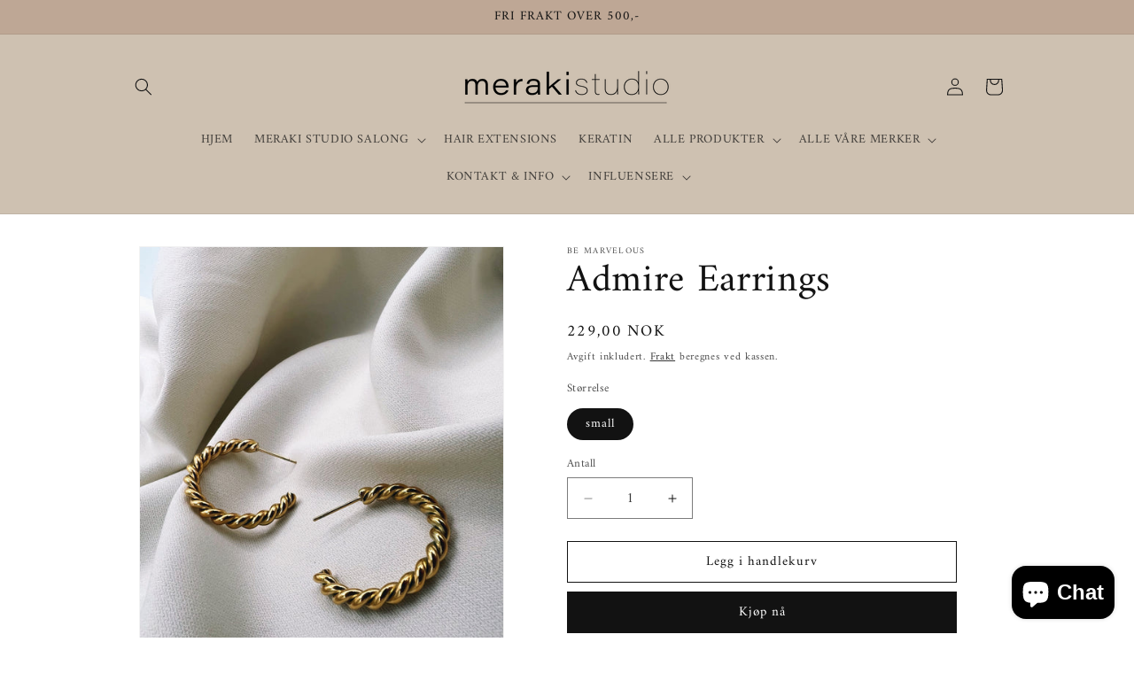

--- FILE ---
content_type: text/html; charset=utf-8
request_url: https://merakistudio.shop/products/admire-earrings
body_size: 31048
content:
<!doctype html>
<html class="js" lang="nb">
  <!-- Google tag (gtag.js) -->
<script async src="https://www.googletagmanager.com/gtag/js?id=AW-694367195">
</script>
<script>
  window.dataLayer = window.dataLayer || [];
  function gtag(){dataLayer.push(arguments);}
  gtag('js', new Date());

  gtag('config', 'AW-694367195');
</script>
 <!-- Google tag (gtag.js) event -->
<script>
  gtag('event', 'handlekurv', {
    // <event_parameters>
  });
</script>
<!-- Google tag (gtag.js) event - delayed navigation helper -->
<script>
  // Helper function to delay opening a URL until a gtag event is sent.
  // Call it in response to an action that should navigate to a URL.
  function gtagSendEvent(url) {
    var callback = function () {
      if (typeof url === 'string') {
        window.location = url;
      }
    };
    gtag('event', 'handlekurv', {
      'event_callback': callback,
      'event_timeout': 2000,
      // <event_parameters>
    });
    return false;
  }
</script>
<!-- Google tag (gtag.js) event -->
<script>
  gtag('event', 'kontaktinformasjon', {
    // <event_parameters>
  });
</script>
<!-- Google tag (gtag.js) event - delayed navigation helper -->
<script>
  // Helper function to delay opening a URL until a gtag event is sent.
  // Call it in response to an action that should navigate to a URL.
  function gtagSendEvent(url) {
    var callback = function () {
      if (typeof url === 'string') {
        window.location = url;
      }
    };
    gtag('event', 'kontaktinformasjon', {
      'event_callback': callback,
      'event_timeout': 2000,
      // <event_parameters>
    });
    return false;
  }
</script>
<!-- Event snippet for Google Shopping App Purchase conversion page -->
<script>
  gtag('event', 'conversion', {
      'send_to': 'AW-694367195/zVg3CPiQ45sYENvnjMsC',
      'value': 0.0,
      'currency': 'NOK',
      'transaction_id': ''
  });
</script>
<!-- Event snippet for Google Shopping App Purchase conversion page
In your html page, add the snippet and call gtag_report_conversion when someone clicks on the chosen link or button. -->
<script>
function gtag_report_conversion(url) {
  var callback = function () {
    if (typeof(url) != 'undefined') {
      window.location = url;
    }
  };
  gtag('event', 'conversion', {
      'send_to': 'AW-694367195/zVg3CPiQ45sYENvnjMsC',
      'value': 0.0,
      'currency': 'NOK',
      'transaction_id': '',
      'event_callback': callback
  });
  return false;
}
</script>
 <head>
    <meta charset="utf-8">
    <meta http-equiv="X-UA-Compatible" content="IE=edge">
    <meta name="viewport" content="width=device-width,initial-scale=1">
    <meta name="theme-color" content="">
    <link rel="canonical" href="https://merakistudio.shop/products/admire-earrings"><link rel="icon" type="image/png" href="//merakistudio.shop/cdn/shop/files/ms_u_bakgrunn_2.svg?crop=center&height=32&v=1742924519&width=32"><link rel="preconnect" href="https://fonts.shopifycdn.com" crossorigin><title>
      Admire Earrings
 &ndash; Meraki Studio Shop</title>

    
      <meta name="description" content="18k Gold Plated Earrings fra Be Marvelous">
    

    

<meta property="og:site_name" content="Meraki Studio Shop">
<meta property="og:url" content="https://merakistudio.shop/products/admire-earrings">
<meta property="og:title" content="Admire Earrings">
<meta property="og:type" content="product">
<meta property="og:description" content="18k Gold Plated Earrings fra Be Marvelous"><meta property="og:image" content="http://merakistudio.shop/cdn/shop/products/Admire.jpg?v=1660212294">
  <meta property="og:image:secure_url" content="https://merakistudio.shop/cdn/shop/products/Admire.jpg?v=1660212294">
  <meta property="og:image:width" content="3024">
  <meta property="og:image:height" content="4032"><meta property="og:price:amount" content="229,00">
  <meta property="og:price:currency" content="NOK"><meta name="twitter:card" content="summary_large_image">
<meta name="twitter:title" content="Admire Earrings">
<meta name="twitter:description" content="18k Gold Plated Earrings fra Be Marvelous">


    <script src="//merakistudio.shop/cdn/shop/t/14/assets/constants.js?v=58251544750838685771716311898" defer="defer"></script>
    <script src="//merakistudio.shop/cdn/shop/t/14/assets/pubsub.js?v=158357773527763999511716311898" defer="defer"></script>
    <script src="//merakistudio.shop/cdn/shop/t/14/assets/global.js?v=136628361274817707361716311898" defer="defer"></script><script src="//merakistudio.shop/cdn/shop/t/14/assets/animations.js?v=88693664871331136111716311897" defer="defer"></script><script>window.performance && window.performance.mark && window.performance.mark('shopify.content_for_header.start');</script><meta name="facebook-domain-verification" content="5m6ts7mqzsttve4u9f6pr5kegpqt56">
<meta name="google-site-verification" content="ToXP5YUVKhz2yYIztB3p7inkXpStmIRdu8-jg5w4Lf4">
<meta id="shopify-digital-wallet" name="shopify-digital-wallet" content="/64931889405/digital_wallets/dialog">
<link rel="alternate" type="application/json+oembed" href="https://merakistudio.shop/products/admire-earrings.oembed">
<script async="async" src="/checkouts/internal/preloads.js?locale=nb-NO"></script>
<script id="shopify-features" type="application/json">{"accessToken":"7e7041ac9ec86df7144312b0fa5a2830","betas":["rich-media-storefront-analytics"],"domain":"merakistudio.shop","predictiveSearch":true,"shopId":64931889405,"locale":"nb"}</script>
<script>var Shopify = Shopify || {};
Shopify.shop = "meraki-studio-shop.myshopify.com";
Shopify.locale = "nb";
Shopify.currency = {"active":"NOK","rate":"1.0"};
Shopify.country = "NO";
Shopify.theme = {"name":"Oppdatert kopi av Oppdatert kopi av Dawn","id":142641758461,"schema_name":"Dawn","schema_version":"14.0.0","theme_store_id":887,"role":"main"};
Shopify.theme.handle = "null";
Shopify.theme.style = {"id":null,"handle":null};
Shopify.cdnHost = "merakistudio.shop/cdn";
Shopify.routes = Shopify.routes || {};
Shopify.routes.root = "/";</script>
<script type="module">!function(o){(o.Shopify=o.Shopify||{}).modules=!0}(window);</script>
<script>!function(o){function n(){var o=[];function n(){o.push(Array.prototype.slice.apply(arguments))}return n.q=o,n}var t=o.Shopify=o.Shopify||{};t.loadFeatures=n(),t.autoloadFeatures=n()}(window);</script>
<script id="shop-js-analytics" type="application/json">{"pageType":"product"}</script>
<script defer="defer" async type="module" src="//merakistudio.shop/cdn/shopifycloud/shop-js/modules/v2/client.init-shop-cart-sync_Cq55waMD.nb.esm.js"></script>
<script defer="defer" async type="module" src="//merakistudio.shop/cdn/shopifycloud/shop-js/modules/v2/chunk.common_DIOnffBL.esm.js"></script>
<script defer="defer" async type="module" src="//merakistudio.shop/cdn/shopifycloud/shop-js/modules/v2/chunk.modal_DOnzx6pZ.esm.js"></script>
<script type="module">
  await import("//merakistudio.shop/cdn/shopifycloud/shop-js/modules/v2/client.init-shop-cart-sync_Cq55waMD.nb.esm.js");
await import("//merakistudio.shop/cdn/shopifycloud/shop-js/modules/v2/chunk.common_DIOnffBL.esm.js");
await import("//merakistudio.shop/cdn/shopifycloud/shop-js/modules/v2/chunk.modal_DOnzx6pZ.esm.js");

  window.Shopify.SignInWithShop?.initShopCartSync?.({"fedCMEnabled":true,"windoidEnabled":true});

</script>
<script>(function() {
  var isLoaded = false;
  function asyncLoad() {
    if (isLoaded) return;
    isLoaded = true;
    var urls = ["https:\/\/script.app.flomllr.com\/controller.js?stamp=1662050572909\u0026shop=meraki-studio-shop.myshopify.com","https:\/\/s3.eu-west-1.amazonaws.com\/production-klarna-il-shopify-osm\/31141892361b6e803ea67641f958ccab4d3f1752\/meraki-studio-shop.myshopify.com-1716926134707.js?shop=meraki-studio-shop.myshopify.com"];
    for (var i = 0; i < urls.length; i++) {
      var s = document.createElement('script');
      s.type = 'text/javascript';
      s.async = true;
      s.src = urls[i];
      var x = document.getElementsByTagName('script')[0];
      x.parentNode.insertBefore(s, x);
    }
  };
  if(window.attachEvent) {
    window.attachEvent('onload', asyncLoad);
  } else {
    window.addEventListener('load', asyncLoad, false);
  }
})();</script>
<script id="__st">var __st={"a":64931889405,"offset":3600,"reqid":"35c211b5-107e-427a-9b80-fe679b9c2e5d-1769084032","pageurl":"merakistudio.shop\/products\/admire-earrings","u":"b7a4c82d06b7","p":"product","rtyp":"product","rid":7827225477373};</script>
<script>window.ShopifyPaypalV4VisibilityTracking = true;</script>
<script id="captcha-bootstrap">!function(){'use strict';const t='contact',e='account',n='new_comment',o=[[t,t],['blogs',n],['comments',n],[t,'customer']],c=[[e,'customer_login'],[e,'guest_login'],[e,'recover_customer_password'],[e,'create_customer']],r=t=>t.map((([t,e])=>`form[action*='/${t}']:not([data-nocaptcha='true']) input[name='form_type'][value='${e}']`)).join(','),a=t=>()=>t?[...document.querySelectorAll(t)].map((t=>t.form)):[];function s(){const t=[...o],e=r(t);return a(e)}const i='password',u='form_key',d=['recaptcha-v3-token','g-recaptcha-response','h-captcha-response',i],f=()=>{try{return window.sessionStorage}catch{return}},m='__shopify_v',_=t=>t.elements[u];function p(t,e,n=!1){try{const o=window.sessionStorage,c=JSON.parse(o.getItem(e)),{data:r}=function(t){const{data:e,action:n}=t;return t[m]||n?{data:e,action:n}:{data:t,action:n}}(c);for(const[e,n]of Object.entries(r))t.elements[e]&&(t.elements[e].value=n);n&&o.removeItem(e)}catch(o){console.error('form repopulation failed',{error:o})}}const l='form_type',E='cptcha';function T(t){t.dataset[E]=!0}const w=window,h=w.document,L='Shopify',v='ce_forms',y='captcha';let A=!1;((t,e)=>{const n=(g='f06e6c50-85a8-45c8-87d0-21a2b65856fe',I='https://cdn.shopify.com/shopifycloud/storefront-forms-hcaptcha/ce_storefront_forms_captcha_hcaptcha.v1.5.2.iife.js',D={infoText:'Beskyttet av hCaptcha',privacyText:'Personvern',termsText:'Vilkår'},(t,e,n)=>{const o=w[L][v],c=o.bindForm;if(c)return c(t,g,e,D).then(n);var r;o.q.push([[t,g,e,D],n]),r=I,A||(h.body.append(Object.assign(h.createElement('script'),{id:'captcha-provider',async:!0,src:r})),A=!0)});var g,I,D;w[L]=w[L]||{},w[L][v]=w[L][v]||{},w[L][v].q=[],w[L][y]=w[L][y]||{},w[L][y].protect=function(t,e){n(t,void 0,e),T(t)},Object.freeze(w[L][y]),function(t,e,n,w,h,L){const[v,y,A,g]=function(t,e,n){const i=e?o:[],u=t?c:[],d=[...i,...u],f=r(d),m=r(i),_=r(d.filter((([t,e])=>n.includes(e))));return[a(f),a(m),a(_),s()]}(w,h,L),I=t=>{const e=t.target;return e instanceof HTMLFormElement?e:e&&e.form},D=t=>v().includes(t);t.addEventListener('submit',(t=>{const e=I(t);if(!e)return;const n=D(e)&&!e.dataset.hcaptchaBound&&!e.dataset.recaptchaBound,o=_(e),c=g().includes(e)&&(!o||!o.value);(n||c)&&t.preventDefault(),c&&!n&&(function(t){try{if(!f())return;!function(t){const e=f();if(!e)return;const n=_(t);if(!n)return;const o=n.value;o&&e.removeItem(o)}(t);const e=Array.from(Array(32),(()=>Math.random().toString(36)[2])).join('');!function(t,e){_(t)||t.append(Object.assign(document.createElement('input'),{type:'hidden',name:u})),t.elements[u].value=e}(t,e),function(t,e){const n=f();if(!n)return;const o=[...t.querySelectorAll(`input[type='${i}']`)].map((({name:t})=>t)),c=[...d,...o],r={};for(const[a,s]of new FormData(t).entries())c.includes(a)||(r[a]=s);n.setItem(e,JSON.stringify({[m]:1,action:t.action,data:r}))}(t,e)}catch(e){console.error('failed to persist form',e)}}(e),e.submit())}));const S=(t,e)=>{t&&!t.dataset[E]&&(n(t,e.some((e=>e===t))),T(t))};for(const o of['focusin','change'])t.addEventListener(o,(t=>{const e=I(t);D(e)&&S(e,y())}));const B=e.get('form_key'),M=e.get(l),P=B&&M;t.addEventListener('DOMContentLoaded',(()=>{const t=y();if(P)for(const e of t)e.elements[l].value===M&&p(e,B);[...new Set([...A(),...v().filter((t=>'true'===t.dataset.shopifyCaptcha))])].forEach((e=>S(e,t)))}))}(h,new URLSearchParams(w.location.search),n,t,e,['guest_login'])})(!0,!0)}();</script>
<script integrity="sha256-4kQ18oKyAcykRKYeNunJcIwy7WH5gtpwJnB7kiuLZ1E=" data-source-attribution="shopify.loadfeatures" defer="defer" src="//merakistudio.shop/cdn/shopifycloud/storefront/assets/storefront/load_feature-a0a9edcb.js" crossorigin="anonymous"></script>
<script data-source-attribution="shopify.dynamic_checkout.dynamic.init">var Shopify=Shopify||{};Shopify.PaymentButton=Shopify.PaymentButton||{isStorefrontPortableWallets:!0,init:function(){window.Shopify.PaymentButton.init=function(){};var t=document.createElement("script");t.src="https://merakistudio.shop/cdn/shopifycloud/portable-wallets/latest/portable-wallets.nb.js",t.type="module",document.head.appendChild(t)}};
</script>
<script data-source-attribution="shopify.dynamic_checkout.buyer_consent">
  function portableWalletsHideBuyerConsent(e){var t=document.getElementById("shopify-buyer-consent"),n=document.getElementById("shopify-subscription-policy-button");t&&n&&(t.classList.add("hidden"),t.setAttribute("aria-hidden","true"),n.removeEventListener("click",e))}function portableWalletsShowBuyerConsent(e){var t=document.getElementById("shopify-buyer-consent"),n=document.getElementById("shopify-subscription-policy-button");t&&n&&(t.classList.remove("hidden"),t.removeAttribute("aria-hidden"),n.addEventListener("click",e))}window.Shopify?.PaymentButton&&(window.Shopify.PaymentButton.hideBuyerConsent=portableWalletsHideBuyerConsent,window.Shopify.PaymentButton.showBuyerConsent=portableWalletsShowBuyerConsent);
</script>
<script>
  function portableWalletsCleanup(e){e&&e.src&&console.error("Failed to load portable wallets script "+e.src);var t=document.querySelectorAll("shopify-accelerated-checkout .shopify-payment-button__skeleton, shopify-accelerated-checkout-cart .wallet-cart-button__skeleton"),e=document.getElementById("shopify-buyer-consent");for(let e=0;e<t.length;e++)t[e].remove();e&&e.remove()}function portableWalletsNotLoadedAsModule(e){e instanceof ErrorEvent&&"string"==typeof e.message&&e.message.includes("import.meta")&&"string"==typeof e.filename&&e.filename.includes("portable-wallets")&&(window.removeEventListener("error",portableWalletsNotLoadedAsModule),window.Shopify.PaymentButton.failedToLoad=e,"loading"===document.readyState?document.addEventListener("DOMContentLoaded",window.Shopify.PaymentButton.init):window.Shopify.PaymentButton.init())}window.addEventListener("error",portableWalletsNotLoadedAsModule);
</script>

<script type="module" src="https://merakistudio.shop/cdn/shopifycloud/portable-wallets/latest/portable-wallets.nb.js" onError="portableWalletsCleanup(this)" crossorigin="anonymous"></script>
<script nomodule>
  document.addEventListener("DOMContentLoaded", portableWalletsCleanup);
</script>

<script id='scb4127' type='text/javascript' async='' src='https://merakistudio.shop/cdn/shopifycloud/privacy-banner/storefront-banner.js'></script><link id="shopify-accelerated-checkout-styles" rel="stylesheet" media="screen" href="https://merakistudio.shop/cdn/shopifycloud/portable-wallets/latest/accelerated-checkout-backwards-compat.css" crossorigin="anonymous">
<style id="shopify-accelerated-checkout-cart">
        #shopify-buyer-consent {
  margin-top: 1em;
  display: inline-block;
  width: 100%;
}

#shopify-buyer-consent.hidden {
  display: none;
}

#shopify-subscription-policy-button {
  background: none;
  border: none;
  padding: 0;
  text-decoration: underline;
  font-size: inherit;
  cursor: pointer;
}

#shopify-subscription-policy-button::before {
  box-shadow: none;
}

      </style>
<script id="sections-script" data-sections="header" defer="defer" src="//merakistudio.shop/cdn/shop/t/14/compiled_assets/scripts.js?v=1065"></script>
<script>window.performance && window.performance.mark && window.performance.mark('shopify.content_for_header.end');</script>


    <style data-shopify>
      @font-face {
  font-family: Amiri;
  font-weight: 400;
  font-style: normal;
  font-display: swap;
  src: url("//merakistudio.shop/cdn/fonts/amiri/amiri_n4.fee8c3379b68ea3b9c7241a63b8a252071faad52.woff2") format("woff2"),
       url("//merakistudio.shop/cdn/fonts/amiri/amiri_n4.94cde4e18ec8ae53bf8f7240b84e1f76ce23772d.woff") format("woff");
}

      @font-face {
  font-family: Amiri;
  font-weight: 700;
  font-style: normal;
  font-display: swap;
  src: url("//merakistudio.shop/cdn/fonts/amiri/amiri_n7.18bdf9995a65958ebe1ecc6a8e58369f2e5fde36.woff2") format("woff2"),
       url("//merakistudio.shop/cdn/fonts/amiri/amiri_n7.4018e09897bebe29690de457ff22ede457913518.woff") format("woff");
}

      @font-face {
  font-family: Amiri;
  font-weight: 400;
  font-style: italic;
  font-display: swap;
  src: url("//merakistudio.shop/cdn/fonts/amiri/amiri_i4.95beacf234505f7529ea2b9b84305503763d41e2.woff2") format("woff2"),
       url("//merakistudio.shop/cdn/fonts/amiri/amiri_i4.8d0b215ae13ef2acc52deb9eff6cd2c66724cd2c.woff") format("woff");
}

      @font-face {
  font-family: Amiri;
  font-weight: 700;
  font-style: italic;
  font-display: swap;
  src: url("//merakistudio.shop/cdn/fonts/amiri/amiri_i7.d86700268b4250b5d5dd87a772497e6709d54e11.woff2") format("woff2"),
       url("//merakistudio.shop/cdn/fonts/amiri/amiri_i7.cb7296b13edcdeb3c0aa02998d8a90203078f1a1.woff") format("woff");
}

      @font-face {
  font-family: Amiri;
  font-weight: 400;
  font-style: normal;
  font-display: swap;
  src: url("//merakistudio.shop/cdn/fonts/amiri/amiri_n4.fee8c3379b68ea3b9c7241a63b8a252071faad52.woff2") format("woff2"),
       url("//merakistudio.shop/cdn/fonts/amiri/amiri_n4.94cde4e18ec8ae53bf8f7240b84e1f76ce23772d.woff") format("woff");
}


      
        :root,
        .color-scheme-1 {
          --color-background: 255,255,255;
        
          --gradient-background: #ffffff;
        

        

        --color-foreground: 18,18,18;
        --color-background-contrast: 191,191,191;
        --color-shadow: 18,18,18;
        --color-button: 18,18,18;
        --color-button-text: 255,255,255;
        --color-secondary-button: 255,255,255;
        --color-secondary-button-text: 18,18,18;
        --color-link: 18,18,18;
        --color-badge-foreground: 18,18,18;
        --color-badge-background: 255,255,255;
        --color-badge-border: 18,18,18;
        --payment-terms-background-color: rgb(255 255 255);
      }
      
        
        .color-scheme-2 {
          --color-background: 243,243,243;
        
          --gradient-background: #f3f3f3;
        

        

        --color-foreground: 18,18,18;
        --color-background-contrast: 179,179,179;
        --color-shadow: 18,18,18;
        --color-button: 18,18,18;
        --color-button-text: 243,243,243;
        --color-secondary-button: 243,243,243;
        --color-secondary-button-text: 18,18,18;
        --color-link: 18,18,18;
        --color-badge-foreground: 18,18,18;
        --color-badge-background: 243,243,243;
        --color-badge-border: 18,18,18;
        --payment-terms-background-color: rgb(243 243 243);
      }
      
        
        .color-scheme-3 {
          --color-background: 36,40,51;
        
          --gradient-background: #242833;
        

        

        --color-foreground: 255,255,255;
        --color-background-contrast: 47,52,66;
        --color-shadow: 18,18,18;
        --color-button: 255,255,255;
        --color-button-text: 0,0,0;
        --color-secondary-button: 36,40,51;
        --color-secondary-button-text: 255,255,255;
        --color-link: 255,255,255;
        --color-badge-foreground: 255,255,255;
        --color-badge-background: 36,40,51;
        --color-badge-border: 255,255,255;
        --payment-terms-background-color: rgb(36 40 51);
      }
      
        
        .color-scheme-4 {
          --color-background: 18,18,18;
        
          --gradient-background: #121212;
        

        

        --color-foreground: 255,255,255;
        --color-background-contrast: 146,146,146;
        --color-shadow: 18,18,18;
        --color-button: 255,255,255;
        --color-button-text: 18,18,18;
        --color-secondary-button: 18,18,18;
        --color-secondary-button-text: 255,255,255;
        --color-link: 255,255,255;
        --color-badge-foreground: 255,255,255;
        --color-badge-background: 18,18,18;
        --color-badge-border: 255,255,255;
        --payment-terms-background-color: rgb(18 18 18);
      }
      
        
        .color-scheme-5 {
          --color-background: 51,79,180;
        
          --gradient-background: #334fb4;
        

        

        --color-foreground: 255,255,255;
        --color-background-contrast: 23,35,81;
        --color-shadow: 18,18,18;
        --color-button: 255,255,255;
        --color-button-text: 51,79,180;
        --color-secondary-button: 51,79,180;
        --color-secondary-button-text: 255,255,255;
        --color-link: 255,255,255;
        --color-badge-foreground: 255,255,255;
        --color-badge-background: 51,79,180;
        --color-badge-border: 255,255,255;
        --payment-terms-background-color: rgb(51 79 180);
      }
      
        
        .color-scheme-b3e17d94-3557-494a-9095-b0e7d259fd4a {
          --color-background: 190,167,149;
        
          --gradient-background: #bea795;
        

        

        --color-foreground: 18,18,18;
        --color-background-contrast: 131,103,80;
        --color-shadow: 18,18,18;
        --color-button: 18,18,18;
        --color-button-text: 255,255,255;
        --color-secondary-button: 190,167,149;
        --color-secondary-button-text: 18,18,18;
        --color-link: 18,18,18;
        --color-badge-foreground: 18,18,18;
        --color-badge-background: 190,167,149;
        --color-badge-border: 18,18,18;
        --payment-terms-background-color: rgb(190 167 149);
      }
      
        
        .color-scheme-e8b5b68d-8bdd-46fb-b3a0-5b97e229cf77 {
          --color-background: 230,223,206;
        
          --gradient-background: #e6dfce;
        

        

        --color-foreground: 18,18,18;
        --color-background-contrast: 187,168,122;
        --color-shadow: 18,18,18;
        --color-button: 18,18,18;
        --color-button-text: 255,255,255;
        --color-secondary-button: 230,223,206;
        --color-secondary-button-text: 18,18,18;
        --color-link: 18,18,18;
        --color-badge-foreground: 18,18,18;
        --color-badge-background: 230,223,206;
        --color-badge-border: 18,18,18;
        --payment-terms-background-color: rgb(230 223 206);
      }
      
        
        .color-scheme-210b16f8-1ac6-4627-bd25-64fffcd43638 {
          --color-background: 206,193,177;
        
          --gradient-background: #cec1b1;
        

        

        --color-foreground: 18,18,18;
        --color-background-contrast: 157,131,99;
        --color-shadow: 18,18,18;
        --color-button: 18,18,18;
        --color-button-text: 255,255,255;
        --color-secondary-button: 206,193,177;
        --color-secondary-button-text: 18,18,18;
        --color-link: 18,18,18;
        --color-badge-foreground: 18,18,18;
        --color-badge-background: 206,193,177;
        --color-badge-border: 18,18,18;
        --payment-terms-background-color: rgb(206 193 177);
      }
      

      body, .color-scheme-1, .color-scheme-2, .color-scheme-3, .color-scheme-4, .color-scheme-5, .color-scheme-b3e17d94-3557-494a-9095-b0e7d259fd4a, .color-scheme-e8b5b68d-8bdd-46fb-b3a0-5b97e229cf77, .color-scheme-210b16f8-1ac6-4627-bd25-64fffcd43638 {
        color: rgba(var(--color-foreground), 0.75);
        background-color: rgb(var(--color-background));
      }

      :root {
        --font-body-family: Amiri, serif;
        --font-body-style: normal;
        --font-body-weight: 400;
        --font-body-weight-bold: 700;

        --font-heading-family: Amiri, serif;
        --font-heading-style: normal;
        --font-heading-weight: 400;

        --font-body-scale: 1.0;
        --font-heading-scale: 1.1;

        --media-padding: px;
        --media-border-opacity: 0.05;
        --media-border-width: 1px;
        --media-radius: 0px;
        --media-shadow-opacity: 0.0;
        --media-shadow-horizontal-offset: 0px;
        --media-shadow-vertical-offset: 4px;
        --media-shadow-blur-radius: 5px;
        --media-shadow-visible: 0;

        --page-width: 110rem;
        --page-width-margin: 0rem;

        --product-card-image-padding: 0.0rem;
        --product-card-corner-radius: 0.0rem;
        --product-card-text-alignment: left;
        --product-card-border-width: 0.0rem;
        --product-card-border-opacity: 0.1;
        --product-card-shadow-opacity: 0.0;
        --product-card-shadow-visible: 0;
        --product-card-shadow-horizontal-offset: 0.0rem;
        --product-card-shadow-vertical-offset: 0.4rem;
        --product-card-shadow-blur-radius: 0.5rem;

        --collection-card-image-padding: 0.0rem;
        --collection-card-corner-radius: 0.0rem;
        --collection-card-text-alignment: left;
        --collection-card-border-width: 0.0rem;
        --collection-card-border-opacity: 0.0;
        --collection-card-shadow-opacity: 0.1;
        --collection-card-shadow-visible: 1;
        --collection-card-shadow-horizontal-offset: 0.0rem;
        --collection-card-shadow-vertical-offset: 0.0rem;
        --collection-card-shadow-blur-radius: 0.0rem;

        --blog-card-image-padding: 0.0rem;
        --blog-card-corner-radius: 0.0rem;
        --blog-card-text-alignment: left;
        --blog-card-border-width: 0.0rem;
        --blog-card-border-opacity: 0.0;
        --blog-card-shadow-opacity: 0.1;
        --blog-card-shadow-visible: 1;
        --blog-card-shadow-horizontal-offset: 0.0rem;
        --blog-card-shadow-vertical-offset: 0.0rem;
        --blog-card-shadow-blur-radius: 0.0rem;

        --badge-corner-radius: 4.0rem;

        --popup-border-width: 3px;
        --popup-border-opacity: 0.1;
        --popup-corner-radius: 6px;
        --popup-shadow-opacity: 0.0;
        --popup-shadow-horizontal-offset: 0px;
        --popup-shadow-vertical-offset: 4px;
        --popup-shadow-blur-radius: 5px;

        --drawer-border-width: 1px;
        --drawer-border-opacity: 0.1;
        --drawer-shadow-opacity: 0.0;
        --drawer-shadow-horizontal-offset: 0px;
        --drawer-shadow-vertical-offset: 4px;
        --drawer-shadow-blur-radius: 5px;

        --spacing-sections-desktop: 0px;
        --spacing-sections-mobile: 0px;

        --grid-desktop-vertical-spacing: 8px;
        --grid-desktop-horizontal-spacing: 8px;
        --grid-mobile-vertical-spacing: 4px;
        --grid-mobile-horizontal-spacing: 4px;

        --text-boxes-border-opacity: 0.1;
        --text-boxes-border-width: 5px;
        --text-boxes-radius: 0px;
        --text-boxes-shadow-opacity: 0.0;
        --text-boxes-shadow-visible: 0;
        --text-boxes-shadow-horizontal-offset: 0px;
        --text-boxes-shadow-vertical-offset: 4px;
        --text-boxes-shadow-blur-radius: 5px;

        --buttons-radius: 0px;
        --buttons-radius-outset: 0px;
        --buttons-border-width: 1px;
        --buttons-border-opacity: 1.0;
        --buttons-shadow-opacity: 0.0;
        --buttons-shadow-visible: 0;
        --buttons-shadow-horizontal-offset: 0px;
        --buttons-shadow-vertical-offset: 4px;
        --buttons-shadow-blur-radius: 5px;
        --buttons-border-offset: 0px;

        --inputs-radius: 0px;
        --inputs-border-width: 1px;
        --inputs-border-opacity: 0.55;
        --inputs-shadow-opacity: 0.0;
        --inputs-shadow-horizontal-offset: 0px;
        --inputs-margin-offset: 0px;
        --inputs-shadow-vertical-offset: 4px;
        --inputs-shadow-blur-radius: 5px;
        --inputs-radius-outset: 0px;

        --variant-pills-radius: 40px;
        --variant-pills-border-width: 1px;
        --variant-pills-border-opacity: 0.55;
        --variant-pills-shadow-opacity: 0.0;
        --variant-pills-shadow-horizontal-offset: 0px;
        --variant-pills-shadow-vertical-offset: 4px;
        --variant-pills-shadow-blur-radius: 5px;
      }

      *,
      *::before,
      *::after {
        box-sizing: inherit;
      }

      html {
        box-sizing: border-box;
        font-size: calc(var(--font-body-scale) * 62.5%);
        height: 100%;
      }

      body {
        display: grid;
        grid-template-rows: auto auto 1fr auto;
        grid-template-columns: 100%;
        min-height: 100%;
        margin: 0;
        font-size: 1.5rem;
        letter-spacing: 0.06rem;
        line-height: calc(1 + 0.8 / var(--font-body-scale));
        font-family: var(--font-body-family);
        font-style: var(--font-body-style);
        font-weight: var(--font-body-weight);
      }

      @media screen and (min-width: 750px) {
        body {
          font-size: 1.6rem;
        }
      }
    </style>

    <link href="//merakistudio.shop/cdn/shop/t/14/assets/base.css?v=16534392784228263581716311897" rel="stylesheet" type="text/css" media="all" />

      <link rel="preload" as="font" href="//merakistudio.shop/cdn/fonts/amiri/amiri_n4.fee8c3379b68ea3b9c7241a63b8a252071faad52.woff2" type="font/woff2" crossorigin>
      

      <link rel="preload" as="font" href="//merakistudio.shop/cdn/fonts/amiri/amiri_n4.fee8c3379b68ea3b9c7241a63b8a252071faad52.woff2" type="font/woff2" crossorigin>
      
<link
        rel="stylesheet"
        href="//merakistudio.shop/cdn/shop/t/14/assets/component-predictive-search.css?v=118923337488134913561716311898"
        media="print"
        onload="this.media='all'"
      ><script>
      if (Shopify.designMode) {
        document.documentElement.classList.add('shopify-design-mode');
      }
    </script>
  <!-- BEGIN app block: shopify://apps/pumper-bundles/blocks/app-embed/0856870d-2aca-4b1e-a662-cf1797f61270 --><meta name="format-detection" content="telephone=no">

  

  

  
  



<!-- END app block --><script src="https://cdn.shopify.com/extensions/019b8d54-2388-79d8-becc-d32a3afe2c7a/omnisend-50/assets/omnisend-in-shop.js" type="text/javascript" defer="defer"></script>
<script src="https://cdn.shopify.com/extensions/e8878072-2f6b-4e89-8082-94b04320908d/inbox-1254/assets/inbox-chat-loader.js" type="text/javascript" defer="defer"></script>
<link href="https://monorail-edge.shopifysvc.com" rel="dns-prefetch">
<script>(function(){if ("sendBeacon" in navigator && "performance" in window) {try {var session_token_from_headers = performance.getEntriesByType('navigation')[0].serverTiming.find(x => x.name == '_s').description;} catch {var session_token_from_headers = undefined;}var session_cookie_matches = document.cookie.match(/_shopify_s=([^;]*)/);var session_token_from_cookie = session_cookie_matches && session_cookie_matches.length === 2 ? session_cookie_matches[1] : "";var session_token = session_token_from_headers || session_token_from_cookie || "";function handle_abandonment_event(e) {var entries = performance.getEntries().filter(function(entry) {return /monorail-edge.shopifysvc.com/.test(entry.name);});if (!window.abandonment_tracked && entries.length === 0) {window.abandonment_tracked = true;var currentMs = Date.now();var navigation_start = performance.timing.navigationStart;var payload = {shop_id: 64931889405,url: window.location.href,navigation_start,duration: currentMs - navigation_start,session_token,page_type: "product"};window.navigator.sendBeacon("https://monorail-edge.shopifysvc.com/v1/produce", JSON.stringify({schema_id: "online_store_buyer_site_abandonment/1.1",payload: payload,metadata: {event_created_at_ms: currentMs,event_sent_at_ms: currentMs}}));}}window.addEventListener('pagehide', handle_abandonment_event);}}());</script>
<script id="web-pixels-manager-setup">(function e(e,d,r,n,o){if(void 0===o&&(o={}),!Boolean(null===(a=null===(i=window.Shopify)||void 0===i?void 0:i.analytics)||void 0===a?void 0:a.replayQueue)){var i,a;window.Shopify=window.Shopify||{};var t=window.Shopify;t.analytics=t.analytics||{};var s=t.analytics;s.replayQueue=[],s.publish=function(e,d,r){return s.replayQueue.push([e,d,r]),!0};try{self.performance.mark("wpm:start")}catch(e){}var l=function(){var e={modern:/Edge?\/(1{2}[4-9]|1[2-9]\d|[2-9]\d{2}|\d{4,})\.\d+(\.\d+|)|Firefox\/(1{2}[4-9]|1[2-9]\d|[2-9]\d{2}|\d{4,})\.\d+(\.\d+|)|Chrom(ium|e)\/(9{2}|\d{3,})\.\d+(\.\d+|)|(Maci|X1{2}).+ Version\/(15\.\d+|(1[6-9]|[2-9]\d|\d{3,})\.\d+)([,.]\d+|)( \(\w+\)|)( Mobile\/\w+|) Safari\/|Chrome.+OPR\/(9{2}|\d{3,})\.\d+\.\d+|(CPU[ +]OS|iPhone[ +]OS|CPU[ +]iPhone|CPU IPhone OS|CPU iPad OS)[ +]+(15[._]\d+|(1[6-9]|[2-9]\d|\d{3,})[._]\d+)([._]\d+|)|Android:?[ /-](13[3-9]|1[4-9]\d|[2-9]\d{2}|\d{4,})(\.\d+|)(\.\d+|)|Android.+Firefox\/(13[5-9]|1[4-9]\d|[2-9]\d{2}|\d{4,})\.\d+(\.\d+|)|Android.+Chrom(ium|e)\/(13[3-9]|1[4-9]\d|[2-9]\d{2}|\d{4,})\.\d+(\.\d+|)|SamsungBrowser\/([2-9]\d|\d{3,})\.\d+/,legacy:/Edge?\/(1[6-9]|[2-9]\d|\d{3,})\.\d+(\.\d+|)|Firefox\/(5[4-9]|[6-9]\d|\d{3,})\.\d+(\.\d+|)|Chrom(ium|e)\/(5[1-9]|[6-9]\d|\d{3,})\.\d+(\.\d+|)([\d.]+$|.*Safari\/(?![\d.]+ Edge\/[\d.]+$))|(Maci|X1{2}).+ Version\/(10\.\d+|(1[1-9]|[2-9]\d|\d{3,})\.\d+)([,.]\d+|)( \(\w+\)|)( Mobile\/\w+|) Safari\/|Chrome.+OPR\/(3[89]|[4-9]\d|\d{3,})\.\d+\.\d+|(CPU[ +]OS|iPhone[ +]OS|CPU[ +]iPhone|CPU IPhone OS|CPU iPad OS)[ +]+(10[._]\d+|(1[1-9]|[2-9]\d|\d{3,})[._]\d+)([._]\d+|)|Android:?[ /-](13[3-9]|1[4-9]\d|[2-9]\d{2}|\d{4,})(\.\d+|)(\.\d+|)|Mobile Safari.+OPR\/([89]\d|\d{3,})\.\d+\.\d+|Android.+Firefox\/(13[5-9]|1[4-9]\d|[2-9]\d{2}|\d{4,})\.\d+(\.\d+|)|Android.+Chrom(ium|e)\/(13[3-9]|1[4-9]\d|[2-9]\d{2}|\d{4,})\.\d+(\.\d+|)|Android.+(UC? ?Browser|UCWEB|U3)[ /]?(15\.([5-9]|\d{2,})|(1[6-9]|[2-9]\d|\d{3,})\.\d+)\.\d+|SamsungBrowser\/(5\.\d+|([6-9]|\d{2,})\.\d+)|Android.+MQ{2}Browser\/(14(\.(9|\d{2,})|)|(1[5-9]|[2-9]\d|\d{3,})(\.\d+|))(\.\d+|)|K[Aa][Ii]OS\/(3\.\d+|([4-9]|\d{2,})\.\d+)(\.\d+|)/},d=e.modern,r=e.legacy,n=navigator.userAgent;return n.match(d)?"modern":n.match(r)?"legacy":"unknown"}(),u="modern"===l?"modern":"legacy",c=(null!=n?n:{modern:"",legacy:""})[u],f=function(e){return[e.baseUrl,"/wpm","/b",e.hashVersion,"modern"===e.buildTarget?"m":"l",".js"].join("")}({baseUrl:d,hashVersion:r,buildTarget:u}),m=function(e){var d=e.version,r=e.bundleTarget,n=e.surface,o=e.pageUrl,i=e.monorailEndpoint;return{emit:function(e){var a=e.status,t=e.errorMsg,s=(new Date).getTime(),l=JSON.stringify({metadata:{event_sent_at_ms:s},events:[{schema_id:"web_pixels_manager_load/3.1",payload:{version:d,bundle_target:r,page_url:o,status:a,surface:n,error_msg:t},metadata:{event_created_at_ms:s}}]});if(!i)return console&&console.warn&&console.warn("[Web Pixels Manager] No Monorail endpoint provided, skipping logging."),!1;try{return self.navigator.sendBeacon.bind(self.navigator)(i,l)}catch(e){}var u=new XMLHttpRequest;try{return u.open("POST",i,!0),u.setRequestHeader("Content-Type","text/plain"),u.send(l),!0}catch(e){return console&&console.warn&&console.warn("[Web Pixels Manager] Got an unhandled error while logging to Monorail."),!1}}}}({version:r,bundleTarget:l,surface:e.surface,pageUrl:self.location.href,monorailEndpoint:e.monorailEndpoint});try{o.browserTarget=l,function(e){var d=e.src,r=e.async,n=void 0===r||r,o=e.onload,i=e.onerror,a=e.sri,t=e.scriptDataAttributes,s=void 0===t?{}:t,l=document.createElement("script"),u=document.querySelector("head"),c=document.querySelector("body");if(l.async=n,l.src=d,a&&(l.integrity=a,l.crossOrigin="anonymous"),s)for(var f in s)if(Object.prototype.hasOwnProperty.call(s,f))try{l.dataset[f]=s[f]}catch(e){}if(o&&l.addEventListener("load",o),i&&l.addEventListener("error",i),u)u.appendChild(l);else{if(!c)throw new Error("Did not find a head or body element to append the script");c.appendChild(l)}}({src:f,async:!0,onload:function(){if(!function(){var e,d;return Boolean(null===(d=null===(e=window.Shopify)||void 0===e?void 0:e.analytics)||void 0===d?void 0:d.initialized)}()){var d=window.webPixelsManager.init(e)||void 0;if(d){var r=window.Shopify.analytics;r.replayQueue.forEach((function(e){var r=e[0],n=e[1],o=e[2];d.publishCustomEvent(r,n,o)})),r.replayQueue=[],r.publish=d.publishCustomEvent,r.visitor=d.visitor,r.initialized=!0}}},onerror:function(){return m.emit({status:"failed",errorMsg:"".concat(f," has failed to load")})},sri:function(e){var d=/^sha384-[A-Za-z0-9+/=]+$/;return"string"==typeof e&&d.test(e)}(c)?c:"",scriptDataAttributes:o}),m.emit({status:"loading"})}catch(e){m.emit({status:"failed",errorMsg:(null==e?void 0:e.message)||"Unknown error"})}}})({shopId: 64931889405,storefrontBaseUrl: "https://merakistudio.shop",extensionsBaseUrl: "https://extensions.shopifycdn.com/cdn/shopifycloud/web-pixels-manager",monorailEndpoint: "https://monorail-edge.shopifysvc.com/unstable/produce_batch",surface: "storefront-renderer",enabledBetaFlags: ["2dca8a86"],webPixelsConfigList: [{"id":"450625789","configuration":"{\"config\":\"{\\\"google_tag_ids\\\":[\\\"G-B9KRPTH9WL\\\",\\\"AW-694367195\\\",\\\"GT-TX58QQ9\\\"],\\\"target_country\\\":\\\"NO\\\",\\\"gtag_events\\\":[{\\\"type\\\":\\\"begin_checkout\\\",\\\"action_label\\\":[\\\"G-B9KRPTH9WL\\\",\\\"AW-694367195\\\/7Q-9CMOR45sYENvnjMsC\\\"]},{\\\"type\\\":\\\"search\\\",\\\"action_label\\\":[\\\"G-B9KRPTH9WL\\\",\\\"AW-694367195\\\/HSV8CL2R45sYENvnjMsC\\\"]},{\\\"type\\\":\\\"view_item\\\",\\\"action_label\\\":[\\\"G-B9KRPTH9WL\\\",\\\"AW-694367195\\\/3WjwCP6Q45sYENvnjMsC\\\",\\\"MC-R6JT97KQQ9\\\"]},{\\\"type\\\":\\\"purchase\\\",\\\"action_label\\\":[\\\"G-B9KRPTH9WL\\\",\\\"AW-694367195\\\/zVg3CPiQ45sYENvnjMsC\\\",\\\"MC-R6JT97KQQ9\\\"]},{\\\"type\\\":\\\"page_view\\\",\\\"action_label\\\":[\\\"G-B9KRPTH9WL\\\",\\\"AW-694367195\\\/X1pbCPuQ45sYENvnjMsC\\\",\\\"MC-R6JT97KQQ9\\\"]},{\\\"type\\\":\\\"add_payment_info\\\",\\\"action_label\\\":[\\\"G-B9KRPTH9WL\\\",\\\"AW-694367195\\\/PZgYCMaR45sYENvnjMsC\\\"]},{\\\"type\\\":\\\"add_to_cart\\\",\\\"action_label\\\":[\\\"G-B9KRPTH9WL\\\",\\\"AW-694367195\\\/iQQPCMCR45sYENvnjMsC\\\"]}],\\\"enable_monitoring_mode\\\":false}\"}","eventPayloadVersion":"v1","runtimeContext":"OPEN","scriptVersion":"b2a88bafab3e21179ed38636efcd8a93","type":"APP","apiClientId":1780363,"privacyPurposes":[],"dataSharingAdjustments":{"protectedCustomerApprovalScopes":["read_customer_address","read_customer_email","read_customer_name","read_customer_personal_data","read_customer_phone"]}},{"id":"391348477","configuration":"{\"pixelCode\":\"CF4HQLRC77U55IIPV4RG\"}","eventPayloadVersion":"v1","runtimeContext":"STRICT","scriptVersion":"22e92c2ad45662f435e4801458fb78cc","type":"APP","apiClientId":4383523,"privacyPurposes":["ANALYTICS","MARKETING","SALE_OF_DATA"],"dataSharingAdjustments":{"protectedCustomerApprovalScopes":["read_customer_address","read_customer_email","read_customer_name","read_customer_personal_data","read_customer_phone"]}},{"id":"282460413","configuration":"{\"apiURL\":\"https:\/\/api.omnisend.com\",\"appURL\":\"https:\/\/app.omnisend.com\",\"brandID\":\"63186df088ec0211394319c6\",\"trackingURL\":\"https:\/\/wt.omnisendlink.com\"}","eventPayloadVersion":"v1","runtimeContext":"STRICT","scriptVersion":"aa9feb15e63a302383aa48b053211bbb","type":"APP","apiClientId":186001,"privacyPurposes":["ANALYTICS","MARKETING","SALE_OF_DATA"],"dataSharingAdjustments":{"protectedCustomerApprovalScopes":["read_customer_address","read_customer_email","read_customer_name","read_customer_personal_data","read_customer_phone"]}},{"id":"133595389","configuration":"{\"pixel_id\":\"2023701527908074\",\"pixel_type\":\"facebook_pixel\",\"metaapp_system_user_token\":\"-\"}","eventPayloadVersion":"v1","runtimeContext":"OPEN","scriptVersion":"ca16bc87fe92b6042fbaa3acc2fbdaa6","type":"APP","apiClientId":2329312,"privacyPurposes":["ANALYTICS","MARKETING","SALE_OF_DATA"],"dataSharingAdjustments":{"protectedCustomerApprovalScopes":["read_customer_address","read_customer_email","read_customer_name","read_customer_personal_data","read_customer_phone"]}},{"id":"shopify-app-pixel","configuration":"{}","eventPayloadVersion":"v1","runtimeContext":"STRICT","scriptVersion":"0450","apiClientId":"shopify-pixel","type":"APP","privacyPurposes":["ANALYTICS","MARKETING"]},{"id":"shopify-custom-pixel","eventPayloadVersion":"v1","runtimeContext":"LAX","scriptVersion":"0450","apiClientId":"shopify-pixel","type":"CUSTOM","privacyPurposes":["ANALYTICS","MARKETING"]}],isMerchantRequest: false,initData: {"shop":{"name":"Meraki Studio Shop","paymentSettings":{"currencyCode":"NOK"},"myshopifyDomain":"meraki-studio-shop.myshopify.com","countryCode":"NO","storefrontUrl":"https:\/\/merakistudio.shop"},"customer":null,"cart":null,"checkout":null,"productVariants":[{"price":{"amount":229.0,"currencyCode":"NOK"},"product":{"title":"Admire Earrings","vendor":"Be Marvelous","id":"7827225477373","untranslatedTitle":"Admire Earrings","url":"\/products\/admire-earrings","type":"Øredobber"},"id":"43267607953661","image":{"src":"\/\/merakistudio.shop\/cdn\/shop\/products\/Admire.jpg?v=1660212294"},"sku":null,"title":"small","untranslatedTitle":"small"}],"purchasingCompany":null},},"https://merakistudio.shop/cdn","fcfee988w5aeb613cpc8e4bc33m6693e112",{"modern":"","legacy":""},{"shopId":"64931889405","storefrontBaseUrl":"https:\/\/merakistudio.shop","extensionBaseUrl":"https:\/\/extensions.shopifycdn.com\/cdn\/shopifycloud\/web-pixels-manager","surface":"storefront-renderer","enabledBetaFlags":"[\"2dca8a86\"]","isMerchantRequest":"false","hashVersion":"fcfee988w5aeb613cpc8e4bc33m6693e112","publish":"custom","events":"[[\"page_viewed\",{}],[\"product_viewed\",{\"productVariant\":{\"price\":{\"amount\":229.0,\"currencyCode\":\"NOK\"},\"product\":{\"title\":\"Admire Earrings\",\"vendor\":\"Be Marvelous\",\"id\":\"7827225477373\",\"untranslatedTitle\":\"Admire Earrings\",\"url\":\"\/products\/admire-earrings\",\"type\":\"Øredobber\"},\"id\":\"43267607953661\",\"image\":{\"src\":\"\/\/merakistudio.shop\/cdn\/shop\/products\/Admire.jpg?v=1660212294\"},\"sku\":null,\"title\":\"small\",\"untranslatedTitle\":\"small\"}}]]"});</script><script>
  window.ShopifyAnalytics = window.ShopifyAnalytics || {};
  window.ShopifyAnalytics.meta = window.ShopifyAnalytics.meta || {};
  window.ShopifyAnalytics.meta.currency = 'NOK';
  var meta = {"product":{"id":7827225477373,"gid":"gid:\/\/shopify\/Product\/7827225477373","vendor":"Be Marvelous","type":"Øredobber","handle":"admire-earrings","variants":[{"id":43267607953661,"price":22900,"name":"Admire Earrings - small","public_title":"small","sku":null}],"remote":false},"page":{"pageType":"product","resourceType":"product","resourceId":7827225477373,"requestId":"35c211b5-107e-427a-9b80-fe679b9c2e5d-1769084032"}};
  for (var attr in meta) {
    window.ShopifyAnalytics.meta[attr] = meta[attr];
  }
</script>
<script class="analytics">
  (function () {
    var customDocumentWrite = function(content) {
      var jquery = null;

      if (window.jQuery) {
        jquery = window.jQuery;
      } else if (window.Checkout && window.Checkout.$) {
        jquery = window.Checkout.$;
      }

      if (jquery) {
        jquery('body').append(content);
      }
    };

    var hasLoggedConversion = function(token) {
      if (token) {
        return document.cookie.indexOf('loggedConversion=' + token) !== -1;
      }
      return false;
    }

    var setCookieIfConversion = function(token) {
      if (token) {
        var twoMonthsFromNow = new Date(Date.now());
        twoMonthsFromNow.setMonth(twoMonthsFromNow.getMonth() + 2);

        document.cookie = 'loggedConversion=' + token + '; expires=' + twoMonthsFromNow;
      }
    }

    var trekkie = window.ShopifyAnalytics.lib = window.trekkie = window.trekkie || [];
    if (trekkie.integrations) {
      return;
    }
    trekkie.methods = [
      'identify',
      'page',
      'ready',
      'track',
      'trackForm',
      'trackLink'
    ];
    trekkie.factory = function(method) {
      return function() {
        var args = Array.prototype.slice.call(arguments);
        args.unshift(method);
        trekkie.push(args);
        return trekkie;
      };
    };
    for (var i = 0; i < trekkie.methods.length; i++) {
      var key = trekkie.methods[i];
      trekkie[key] = trekkie.factory(key);
    }
    trekkie.load = function(config) {
      trekkie.config = config || {};
      trekkie.config.initialDocumentCookie = document.cookie;
      var first = document.getElementsByTagName('script')[0];
      var script = document.createElement('script');
      script.type = 'text/javascript';
      script.onerror = function(e) {
        var scriptFallback = document.createElement('script');
        scriptFallback.type = 'text/javascript';
        scriptFallback.onerror = function(error) {
                var Monorail = {
      produce: function produce(monorailDomain, schemaId, payload) {
        var currentMs = new Date().getTime();
        var event = {
          schema_id: schemaId,
          payload: payload,
          metadata: {
            event_created_at_ms: currentMs,
            event_sent_at_ms: currentMs
          }
        };
        return Monorail.sendRequest("https://" + monorailDomain + "/v1/produce", JSON.stringify(event));
      },
      sendRequest: function sendRequest(endpointUrl, payload) {
        // Try the sendBeacon API
        if (window && window.navigator && typeof window.navigator.sendBeacon === 'function' && typeof window.Blob === 'function' && !Monorail.isIos12()) {
          var blobData = new window.Blob([payload], {
            type: 'text/plain'
          });

          if (window.navigator.sendBeacon(endpointUrl, blobData)) {
            return true;
          } // sendBeacon was not successful

        } // XHR beacon

        var xhr = new XMLHttpRequest();

        try {
          xhr.open('POST', endpointUrl);
          xhr.setRequestHeader('Content-Type', 'text/plain');
          xhr.send(payload);
        } catch (e) {
          console.log(e);
        }

        return false;
      },
      isIos12: function isIos12() {
        return window.navigator.userAgent.lastIndexOf('iPhone; CPU iPhone OS 12_') !== -1 || window.navigator.userAgent.lastIndexOf('iPad; CPU OS 12_') !== -1;
      }
    };
    Monorail.produce('monorail-edge.shopifysvc.com',
      'trekkie_storefront_load_errors/1.1',
      {shop_id: 64931889405,
      theme_id: 142641758461,
      app_name: "storefront",
      context_url: window.location.href,
      source_url: "//merakistudio.shop/cdn/s/trekkie.storefront.1bbfab421998800ff09850b62e84b8915387986d.min.js"});

        };
        scriptFallback.async = true;
        scriptFallback.src = '//merakistudio.shop/cdn/s/trekkie.storefront.1bbfab421998800ff09850b62e84b8915387986d.min.js';
        first.parentNode.insertBefore(scriptFallback, first);
      };
      script.async = true;
      script.src = '//merakistudio.shop/cdn/s/trekkie.storefront.1bbfab421998800ff09850b62e84b8915387986d.min.js';
      first.parentNode.insertBefore(script, first);
    };
    trekkie.load(
      {"Trekkie":{"appName":"storefront","development":false,"defaultAttributes":{"shopId":64931889405,"isMerchantRequest":null,"themeId":142641758461,"themeCityHash":"16879542332054849642","contentLanguage":"nb","currency":"NOK","eventMetadataId":"8d14e2ed-695e-45e6-b391-e62839622eea"},"isServerSideCookieWritingEnabled":true,"monorailRegion":"shop_domain","enabledBetaFlags":["65f19447"]},"Session Attribution":{},"S2S":{"facebookCapiEnabled":true,"source":"trekkie-storefront-renderer","apiClientId":580111}}
    );

    var loaded = false;
    trekkie.ready(function() {
      if (loaded) return;
      loaded = true;

      window.ShopifyAnalytics.lib = window.trekkie;

      var originalDocumentWrite = document.write;
      document.write = customDocumentWrite;
      try { window.ShopifyAnalytics.merchantGoogleAnalytics.call(this); } catch(error) {};
      document.write = originalDocumentWrite;

      window.ShopifyAnalytics.lib.page(null,{"pageType":"product","resourceType":"product","resourceId":7827225477373,"requestId":"35c211b5-107e-427a-9b80-fe679b9c2e5d-1769084032","shopifyEmitted":true});

      var match = window.location.pathname.match(/checkouts\/(.+)\/(thank_you|post_purchase)/)
      var token = match? match[1]: undefined;
      if (!hasLoggedConversion(token)) {
        setCookieIfConversion(token);
        window.ShopifyAnalytics.lib.track("Viewed Product",{"currency":"NOK","variantId":43267607953661,"productId":7827225477373,"productGid":"gid:\/\/shopify\/Product\/7827225477373","name":"Admire Earrings - small","price":"229.00","sku":null,"brand":"Be Marvelous","variant":"small","category":"Øredobber","nonInteraction":true,"remote":false},undefined,undefined,{"shopifyEmitted":true});
      window.ShopifyAnalytics.lib.track("monorail:\/\/trekkie_storefront_viewed_product\/1.1",{"currency":"NOK","variantId":43267607953661,"productId":7827225477373,"productGid":"gid:\/\/shopify\/Product\/7827225477373","name":"Admire Earrings - small","price":"229.00","sku":null,"brand":"Be Marvelous","variant":"small","category":"Øredobber","nonInteraction":true,"remote":false,"referer":"https:\/\/merakistudio.shop\/products\/admire-earrings"});
      }
    });


        var eventsListenerScript = document.createElement('script');
        eventsListenerScript.async = true;
        eventsListenerScript.src = "//merakistudio.shop/cdn/shopifycloud/storefront/assets/shop_events_listener-3da45d37.js";
        document.getElementsByTagName('head')[0].appendChild(eventsListenerScript);

})();</script>
  <script>
  if (!window.ga || (window.ga && typeof window.ga !== 'function')) {
    window.ga = function ga() {
      (window.ga.q = window.ga.q || []).push(arguments);
      if (window.Shopify && window.Shopify.analytics && typeof window.Shopify.analytics.publish === 'function') {
        window.Shopify.analytics.publish("ga_stub_called", {}, {sendTo: "google_osp_migration"});
      }
      console.error("Shopify's Google Analytics stub called with:", Array.from(arguments), "\nSee https://help.shopify.com/manual/promoting-marketing/pixels/pixel-migration#google for more information.");
    };
    if (window.Shopify && window.Shopify.analytics && typeof window.Shopify.analytics.publish === 'function') {
      window.Shopify.analytics.publish("ga_stub_initialized", {}, {sendTo: "google_osp_migration"});
    }
  }
</script>
<script
  defer
  src="https://merakistudio.shop/cdn/shopifycloud/perf-kit/shopify-perf-kit-3.0.4.min.js"
  data-application="storefront-renderer"
  data-shop-id="64931889405"
  data-render-region="gcp-us-central1"
  data-page-type="product"
  data-theme-instance-id="142641758461"
  data-theme-name="Dawn"
  data-theme-version="14.0.0"
  data-monorail-region="shop_domain"
  data-resource-timing-sampling-rate="10"
  data-shs="true"
  data-shs-beacon="true"
  data-shs-export-with-fetch="true"
  data-shs-logs-sample-rate="1"
  data-shs-beacon-endpoint="https://merakistudio.shop/api/collect"
></script>
</head>

  <body class="gradient animate--hover-default">
    <a class="skip-to-content-link button visually-hidden" href="#MainContent">
      Gå videre til innholdet
    </a><!-- BEGIN sections: header-group -->
<div id="shopify-section-sections--17958881591549__announcement-bar" class="shopify-section shopify-section-group-header-group announcement-bar-section"><link href="//merakistudio.shop/cdn/shop/t/14/assets/component-slideshow.css?v=41568389003077754171716311898" rel="stylesheet" type="text/css" media="all" />
<link href="//merakistudio.shop/cdn/shop/t/14/assets/component-slider.css?v=14039311878856620671716311898" rel="stylesheet" type="text/css" media="all" />

  <link href="//merakistudio.shop/cdn/shop/t/14/assets/component-list-social.css?v=35792976012981934991716311898" rel="stylesheet" type="text/css" media="all" />


<div
  class="utility-bar color-scheme-b3e17d94-3557-494a-9095-b0e7d259fd4a gradient utility-bar--bottom-border"
  
>
  <div class="page-width utility-bar__grid"><div
        class="announcement-bar"
        role="region"
        aria-label="Kunngjøring"
        
      ><p class="announcement-bar__message h5">
            <span>FRI FRAKT OVER 500,-</span></p></div><div class="localization-wrapper">
</div>
  </div>
</div>


</div><div id="shopify-section-sections--17958881591549__header" class="shopify-section shopify-section-group-header-group section-header"><link rel="stylesheet" href="//merakistudio.shop/cdn/shop/t/14/assets/component-list-menu.css?v=151968516119678728991716311898" media="print" onload="this.media='all'">
<link rel="stylesheet" href="//merakistudio.shop/cdn/shop/t/14/assets/component-search.css?v=165164710990765432851716311898" media="print" onload="this.media='all'">
<link rel="stylesheet" href="//merakistudio.shop/cdn/shop/t/14/assets/component-menu-drawer.css?v=110695408305392539491716311898" media="print" onload="this.media='all'">
<link rel="stylesheet" href="//merakistudio.shop/cdn/shop/t/14/assets/component-cart-notification.css?v=54116361853792938221716311897" media="print" onload="this.media='all'">
<link rel="stylesheet" href="//merakistudio.shop/cdn/shop/t/14/assets/component-cart-items.css?v=127384614032664249911716311897" media="print" onload="this.media='all'"><link rel="stylesheet" href="//merakistudio.shop/cdn/shop/t/14/assets/component-price.css?v=70172745017360139101716311898" media="print" onload="this.media='all'"><style>
  header-drawer {
    justify-self: start;
    margin-left: -1.2rem;
  }@media screen and (min-width: 990px) {
      header-drawer {
        display: none;
      }
    }.menu-drawer-container {
    display: flex;
  }

  .list-menu {
    list-style: none;
    padding: 0;
    margin: 0;
  }

  .list-menu--inline {
    display: inline-flex;
    flex-wrap: wrap;
  }

  summary.list-menu__item {
    padding-right: 2.7rem;
  }

  .list-menu__item {
    display: flex;
    align-items: center;
    line-height: calc(1 + 0.3 / var(--font-body-scale));
  }

  .list-menu__item--link {
    text-decoration: none;
    padding-bottom: 1rem;
    padding-top: 1rem;
    line-height: calc(1 + 0.8 / var(--font-body-scale));
  }

  @media screen and (min-width: 750px) {
    .list-menu__item--link {
      padding-bottom: 0.5rem;
      padding-top: 0.5rem;
    }
  }
</style><style data-shopify>.header {
    padding: 10px 3rem 10px 3rem;
  }

  .section-header {
    position: sticky; /* This is for fixing a Safari z-index issue. PR #2147 */
    margin-bottom: 0px;
  }

  @media screen and (min-width: 750px) {
    .section-header {
      margin-bottom: 0px;
    }
  }

  @media screen and (min-width: 990px) {
    .header {
      padding-top: 20px;
      padding-bottom: 20px;
    }
  }</style><script src="//merakistudio.shop/cdn/shop/t/14/assets/details-disclosure.js?v=13653116266235556501716311898" defer="defer"></script>
<script src="//merakistudio.shop/cdn/shop/t/14/assets/details-modal.js?v=25581673532751508451716311898" defer="defer"></script>
<script src="//merakistudio.shop/cdn/shop/t/14/assets/cart-notification.js?v=133508293167896966491716311897" defer="defer"></script>
<script src="//merakistudio.shop/cdn/shop/t/14/assets/search-form.js?v=133129549252120666541716311898" defer="defer"></script><svg xmlns="http://www.w3.org/2000/svg" class="hidden">
  <symbol id="icon-search" viewbox="0 0 18 19" fill="none">
    <path fill-rule="evenodd" clip-rule="evenodd" d="M11.03 11.68A5.784 5.784 0 112.85 3.5a5.784 5.784 0 018.18 8.18zm.26 1.12a6.78 6.78 0 11.72-.7l5.4 5.4a.5.5 0 11-.71.7l-5.41-5.4z" fill="currentColor"/>
  </symbol>

  <symbol id="icon-reset" class="icon icon-close"  fill="none" viewBox="0 0 18 18" stroke="currentColor">
    <circle r="8.5" cy="9" cx="9" stroke-opacity="0.2"/>
    <path d="M6.82972 6.82915L1.17193 1.17097" stroke-linecap="round" stroke-linejoin="round" transform="translate(5 5)"/>
    <path d="M1.22896 6.88502L6.77288 1.11523" stroke-linecap="round" stroke-linejoin="round" transform="translate(5 5)"/>
  </symbol>

  <symbol id="icon-close" class="icon icon-close" fill="none" viewBox="0 0 18 17">
    <path d="M.865 15.978a.5.5 0 00.707.707l7.433-7.431 7.579 7.282a.501.501 0 00.846-.37.5.5 0 00-.153-.351L9.712 8.546l7.417-7.416a.5.5 0 10-.707-.708L8.991 7.853 1.413.573a.5.5 0 10-.693.72l7.563 7.268-7.418 7.417z" fill="currentColor">
  </symbol>
</svg><sticky-header data-sticky-type="on-scroll-up" class="header-wrapper color-scheme-210b16f8-1ac6-4627-bd25-64fffcd43638 gradient header-wrapper--border-bottom"><header class="header header--top-center header--mobile-center page-width header--has-menu header--has-social header--has-account">

<header-drawer data-breakpoint="tablet">
  <details id="Details-menu-drawer-container" class="menu-drawer-container">
    <summary
      class="header__icon header__icon--menu header__icon--summary link focus-inset"
      aria-label="Meny"
    >
      <span>
        <svg
  xmlns="http://www.w3.org/2000/svg"
  aria-hidden="true"
  focusable="false"
  class="icon icon-hamburger"
  fill="none"
  viewBox="0 0 18 16"
>
  <path d="M1 .5a.5.5 0 100 1h15.71a.5.5 0 000-1H1zM.5 8a.5.5 0 01.5-.5h15.71a.5.5 0 010 1H1A.5.5 0 01.5 8zm0 7a.5.5 0 01.5-.5h15.71a.5.5 0 010 1H1a.5.5 0 01-.5-.5z" fill="currentColor">
</svg>

        <svg
  xmlns="http://www.w3.org/2000/svg"
  aria-hidden="true"
  focusable="false"
  class="icon icon-close"
  fill="none"
  viewBox="0 0 18 17"
>
  <path d="M.865 15.978a.5.5 0 00.707.707l7.433-7.431 7.579 7.282a.501.501 0 00.846-.37.5.5 0 00-.153-.351L9.712 8.546l7.417-7.416a.5.5 0 10-.707-.708L8.991 7.853 1.413.573a.5.5 0 10-.693.72l7.563 7.268-7.418 7.417z" fill="currentColor">
</svg>

      </span>
    </summary>
    <div id="menu-drawer" class="gradient menu-drawer motion-reduce color-scheme-e8b5b68d-8bdd-46fb-b3a0-5b97e229cf77">
      <div class="menu-drawer__inner-container">
        <div class="menu-drawer__navigation-container">
          <nav class="menu-drawer__navigation">
            <ul class="menu-drawer__menu has-submenu list-menu" role="list"><li><a
                      id="HeaderDrawer-hjem"
                      href="/"
                      class="menu-drawer__menu-item list-menu__item link link--text focus-inset"
                      
                    >
                      HJEM
                    </a></li><li><details id="Details-menu-drawer-menu-item-2">
                      <summary
                        id="HeaderDrawer-meraki-studio-salong"
                        class="menu-drawer__menu-item list-menu__item link link--text focus-inset"
                      >
                        MERAKI STUDIO SALONG
                        <svg
  viewBox="0 0 14 10"
  fill="none"
  aria-hidden="true"
  focusable="false"
  class="icon icon-arrow"
  xmlns="http://www.w3.org/2000/svg"
>
  <path fill-rule="evenodd" clip-rule="evenodd" d="M8.537.808a.5.5 0 01.817-.162l4 4a.5.5 0 010 .708l-4 4a.5.5 0 11-.708-.708L11.793 5.5H1a.5.5 0 010-1h10.793L8.646 1.354a.5.5 0 01-.109-.546z" fill="currentColor">
</svg>

                        <svg aria-hidden="true" focusable="false" class="icon icon-caret" viewBox="0 0 10 6">
  <path fill-rule="evenodd" clip-rule="evenodd" d="M9.354.646a.5.5 0 00-.708 0L5 4.293 1.354.646a.5.5 0 00-.708.708l4 4a.5.5 0 00.708 0l4-4a.5.5 0 000-.708z" fill="currentColor">
</svg>

                      </summary>
                      <div
                        id="link-meraki-studio-salong"
                        class="menu-drawer__submenu has-submenu gradient motion-reduce"
                        tabindex="-1"
                      >
                        <div class="menu-drawer__inner-submenu">
                          <button class="menu-drawer__close-button link link--text focus-inset" aria-expanded="true">
                            <svg
  viewBox="0 0 14 10"
  fill="none"
  aria-hidden="true"
  focusable="false"
  class="icon icon-arrow"
  xmlns="http://www.w3.org/2000/svg"
>
  <path fill-rule="evenodd" clip-rule="evenodd" d="M8.537.808a.5.5 0 01.817-.162l4 4a.5.5 0 010 .708l-4 4a.5.5 0 11-.708-.708L11.793 5.5H1a.5.5 0 010-1h10.793L8.646 1.354a.5.5 0 01-.109-.546z" fill="currentColor">
</svg>

                            MERAKI STUDIO SALONG
                          </button>
                          <ul class="menu-drawer__menu list-menu" role="list" tabindex="-1"><li><a
                                    id="HeaderDrawer-meraki-studio-salong-meraki-studio-homepage"
                                    href="https://merakistudio.no"
                                    class="menu-drawer__menu-item link link--text list-menu__item focus-inset"
                                    
                                  >
                                    Meraki Studio homepage
                                  </a></li><li><a
                                    id="HeaderDrawer-meraki-studio-salong-team-meraki-studio"
                                    href="https://www.merakistudio.no/frisorer/"
                                    class="menu-drawer__menu-item link link--text list-menu__item focus-inset"
                                    
                                  >
                                    Team Meraki Studio
                                  </a></li></ul>
                        </div>
                      </div>
                    </details></li><li><a
                      id="HeaderDrawer-hair-extensions"
                      href="/collections/hair-extension"
                      class="menu-drawer__menu-item list-menu__item link link--text focus-inset"
                      
                    >
                      HAIR EXTENSIONS
                    </a></li><li><a
                      id="HeaderDrawer-keratin"
                      href="/collections/keratin"
                      class="menu-drawer__menu-item list-menu__item link link--text focus-inset"
                      
                    >
                      KERATIN
                    </a></li><li><details id="Details-menu-drawer-menu-item-5">
                      <summary
                        id="HeaderDrawer-alle-produkter"
                        class="menu-drawer__menu-item list-menu__item link link--text focus-inset"
                      >
                        ALLE PRODUKTER
                        <svg
  viewBox="0 0 14 10"
  fill="none"
  aria-hidden="true"
  focusable="false"
  class="icon icon-arrow"
  xmlns="http://www.w3.org/2000/svg"
>
  <path fill-rule="evenodd" clip-rule="evenodd" d="M8.537.808a.5.5 0 01.817-.162l4 4a.5.5 0 010 .708l-4 4a.5.5 0 11-.708-.708L11.793 5.5H1a.5.5 0 010-1h10.793L8.646 1.354a.5.5 0 01-.109-.546z" fill="currentColor">
</svg>

                        <svg aria-hidden="true" focusable="false" class="icon icon-caret" viewBox="0 0 10 6">
  <path fill-rule="evenodd" clip-rule="evenodd" d="M9.354.646a.5.5 0 00-.708 0L5 4.293 1.354.646a.5.5 0 00-.708.708l4 4a.5.5 0 00.708 0l4-4a.5.5 0 000-.708z" fill="currentColor">
</svg>

                      </summary>
                      <div
                        id="link-alle-produkter"
                        class="menu-drawer__submenu has-submenu gradient motion-reduce"
                        tabindex="-1"
                      >
                        <div class="menu-drawer__inner-submenu">
                          <button class="menu-drawer__close-button link link--text focus-inset" aria-expanded="true">
                            <svg
  viewBox="0 0 14 10"
  fill="none"
  aria-hidden="true"
  focusable="false"
  class="icon icon-arrow"
  xmlns="http://www.w3.org/2000/svg"
>
  <path fill-rule="evenodd" clip-rule="evenodd" d="M8.537.808a.5.5 0 01.817-.162l4 4a.5.5 0 010 .708l-4 4a.5.5 0 11-.708-.708L11.793 5.5H1a.5.5 0 010-1h10.793L8.646 1.354a.5.5 0 01-.109-.546z" fill="currentColor">
</svg>

                            ALLE PRODUKTER
                          </button>
                          <ul class="menu-drawer__menu list-menu" role="list" tabindex="-1"><li><a
                                    id="HeaderDrawer-alle-produkter-produkter-vi-elsker"
                                    href="/collections/produkter-vi-elsker"
                                    class="menu-drawer__menu-item link link--text list-menu__item focus-inset"
                                    
                                  >
                                    Produkter vi elsker
                                  </a></li><li><a
                                    id="HeaderDrawer-alle-produkter-monica-nyhus-favoritter"
                                    href="/collections/monica-nyhus-farvoritter"
                                    class="menu-drawer__menu-item link link--text list-menu__item focus-inset"
                                    
                                  >
                                    Monica Nyhus Favoritter
                                  </a></li><li><a
                                    id="HeaderDrawer-alle-produkter-sofie-nilsens-favoritter"
                                    href="/collections/sofie-nilsens-favoritter"
                                    class="menu-drawer__menu-item link link--text list-menu__item focus-inset"
                                    
                                  >
                                    Sofie Nilsens Favoritter
                                  </a></li><li><a
                                    id="HeaderDrawer-alle-produkter-produktpakker"
                                    href="/collections/harpeleie-pakker"
                                    class="menu-drawer__menu-item link link--text list-menu__item focus-inset"
                                    
                                  >
                                    Produktpakker
                                  </a></li><li><details id="Details-menu-drawer-alle-produkter-all-harpleie">
                                    <summary
                                      id="HeaderDrawer-alle-produkter-all-harpleie"
                                      class="menu-drawer__menu-item link link--text list-menu__item focus-inset"
                                    >
                                      All Hårpleie
                                      <svg
  viewBox="0 0 14 10"
  fill="none"
  aria-hidden="true"
  focusable="false"
  class="icon icon-arrow"
  xmlns="http://www.w3.org/2000/svg"
>
  <path fill-rule="evenodd" clip-rule="evenodd" d="M8.537.808a.5.5 0 01.817-.162l4 4a.5.5 0 010 .708l-4 4a.5.5 0 11-.708-.708L11.793 5.5H1a.5.5 0 010-1h10.793L8.646 1.354a.5.5 0 01-.109-.546z" fill="currentColor">
</svg>

                                      <svg aria-hidden="true" focusable="false" class="icon icon-caret" viewBox="0 0 10 6">
  <path fill-rule="evenodd" clip-rule="evenodd" d="M9.354.646a.5.5 0 00-.708 0L5 4.293 1.354.646a.5.5 0 00-.708.708l4 4a.5.5 0 00.708 0l4-4a.5.5 0 000-.708z" fill="currentColor">
</svg>

                                    </summary>
                                    <div
                                      id="childlink-all-harpleie"
                                      class="menu-drawer__submenu has-submenu gradient motion-reduce"
                                    >
                                      <button
                                        class="menu-drawer__close-button link link--text focus-inset"
                                        aria-expanded="true"
                                      >
                                        <svg
  viewBox="0 0 14 10"
  fill="none"
  aria-hidden="true"
  focusable="false"
  class="icon icon-arrow"
  xmlns="http://www.w3.org/2000/svg"
>
  <path fill-rule="evenodd" clip-rule="evenodd" d="M8.537.808a.5.5 0 01.817-.162l4 4a.5.5 0 010 .708l-4 4a.5.5 0 11-.708-.708L11.793 5.5H1a.5.5 0 010-1h10.793L8.646 1.354a.5.5 0 01-.109-.546z" fill="currentColor">
</svg>

                                        All Hårpleie
                                      </button>
                                      <ul
                                        class="menu-drawer__menu list-menu"
                                        role="list"
                                        tabindex="-1"
                                      ><li>
                                            <a
                                              id="HeaderDrawer-alle-produkter-all-harpleie-shampoo"
                                              href="/collections/shampoo"
                                              class="menu-drawer__menu-item link link--text list-menu__item focus-inset"
                                              
                                            >
                                              Shampoo
                                            </a>
                                          </li><li>
                                            <a
                                              id="HeaderDrawer-alle-produkter-all-harpleie-conditioner"
                                              href="/collections/condiotioner"
                                              class="menu-drawer__menu-item link link--text list-menu__item focus-inset"
                                              
                                            >
                                              Conditioner
                                            </a>
                                          </li><li>
                                            <a
                                              id="HeaderDrawer-alle-produkter-all-harpleie-masker-treatments"
                                              href="/collections/masker-treatments"
                                              class="menu-drawer__menu-item link link--text list-menu__item focus-inset"
                                              
                                            >
                                              Masker &amp; Treatments
                                            </a>
                                          </li><li>
                                            <a
                                              id="HeaderDrawer-alle-produkter-all-harpleie-leave-in-produkter"
                                              href="/collections/leave-in-produkter"
                                              class="menu-drawer__menu-item link link--text list-menu__item focus-inset"
                                              
                                            >
                                              Leave in produkter
                                            </a>
                                          </li><li>
                                            <a
                                              id="HeaderDrawer-alle-produkter-all-harpleie-stylingprodukter"
                                              href="/collections/stylingprodukter/Stylingprodukter"
                                              class="menu-drawer__menu-item link link--text list-menu__item focus-inset"
                                              
                                            >
                                              Stylingprodukter
                                            </a>
                                          </li></ul>
                                    </div>
                                  </details></li><li><a
                                    id="HeaderDrawer-alle-produkter-borster-og-tilbehor"
                                    href="/collections/borster-og-kammer"
                                    class="menu-drawer__menu-item link link--text list-menu__item focus-inset"
                                    
                                  >
                                    Børster og tilbehør
                                  </a></li><li><a
                                    id="HeaderDrawer-alle-produkter-hudpleie-til-ansikt-kropp"
                                    href="/collections/hudpleie-til-ansikt-kropp"
                                    class="menu-drawer__menu-item link link--text list-menu__item focus-inset"
                                    
                                  >
                                    Hudpleie til ansikt &amp; kropp
                                  </a></li><li><a
                                    id="HeaderDrawer-alle-produkter-good-for-me"
                                    href="/collections/good-for-me"
                                    class="menu-drawer__menu-item link link--text list-menu__item focus-inset"
                                    
                                  >
                                    Good for me
                                  </a></li></ul>
                        </div>
                      </div>
                    </details></li><li><details id="Details-menu-drawer-menu-item-6">
                      <summary
                        id="HeaderDrawer-alle-vare-merker"
                        class="menu-drawer__menu-item list-menu__item link link--text focus-inset"
                      >
                        ALLE VÅRE MERKER
                        <svg
  viewBox="0 0 14 10"
  fill="none"
  aria-hidden="true"
  focusable="false"
  class="icon icon-arrow"
  xmlns="http://www.w3.org/2000/svg"
>
  <path fill-rule="evenodd" clip-rule="evenodd" d="M8.537.808a.5.5 0 01.817-.162l4 4a.5.5 0 010 .708l-4 4a.5.5 0 11-.708-.708L11.793 5.5H1a.5.5 0 010-1h10.793L8.646 1.354a.5.5 0 01-.109-.546z" fill="currentColor">
</svg>

                        <svg aria-hidden="true" focusable="false" class="icon icon-caret" viewBox="0 0 10 6">
  <path fill-rule="evenodd" clip-rule="evenodd" d="M9.354.646a.5.5 0 00-.708 0L5 4.293 1.354.646a.5.5 0 00-.708.708l4 4a.5.5 0 00.708 0l4-4a.5.5 0 000-.708z" fill="currentColor">
</svg>

                      </summary>
                      <div
                        id="link-alle-vare-merker"
                        class="menu-drawer__submenu has-submenu gradient motion-reduce"
                        tabindex="-1"
                      >
                        <div class="menu-drawer__inner-submenu">
                          <button class="menu-drawer__close-button link link--text focus-inset" aria-expanded="true">
                            <svg
  viewBox="0 0 14 10"
  fill="none"
  aria-hidden="true"
  focusable="false"
  class="icon icon-arrow"
  xmlns="http://www.w3.org/2000/svg"
>
  <path fill-rule="evenodd" clip-rule="evenodd" d="M8.537.808a.5.5 0 01.817-.162l4 4a.5.5 0 010 .708l-4 4a.5.5 0 11-.708-.708L11.793 5.5H1a.5.5 0 010-1h10.793L8.646 1.354a.5.5 0 01-.109-.546z" fill="currentColor">
</svg>

                            ALLE VÅRE MERKER
                          </button>
                          <ul class="menu-drawer__menu list-menu" role="list" tabindex="-1"><li><a
                                    id="HeaderDrawer-alle-vare-merker-miriam-quevedo"
                                    href="/collections/miriam-quevedo"
                                    class="menu-drawer__menu-item link link--text list-menu__item focus-inset"
                                    
                                  >
                                    Miriam Quevedo
                                  </a></li><li><a
                                    id="HeaderDrawer-alle-vare-merker-noberu-of-sweden"
                                    href="/collections/noberu-of-sweden"
                                    class="menu-drawer__menu-item link link--text list-menu__item focus-inset"
                                    
                                  >
                                    Nõberu Of Sweden
                                  </a></li><li><a
                                    id="HeaderDrawer-alle-vare-merker-k-18"
                                    href="/collections/k-18"
                                    class="menu-drawer__menu-item link link--text list-menu__item focus-inset"
                                    
                                  >
                                    K 18
                                  </a></li><li><a
                                    id="HeaderDrawer-alle-vare-merker-harah"
                                    href="/collections/harah"
                                    class="menu-drawer__menu-item link link--text list-menu__item focus-inset"
                                    
                                  >
                                    Harah
                                  </a></li><li><a
                                    id="HeaderDrawer-alle-vare-merker-kevin-murphy"
                                    href="/collections/kevin-murphy"
                                    class="menu-drawer__menu-item link link--text list-menu__item focus-inset"
                                    
                                  >
                                    Kevin Murphy
                                  </a></li><li><a
                                    id="HeaderDrawer-alle-vare-merker-noir-stockholm"
                                    href="/collections/noir-stockholm"
                                    class="menu-drawer__menu-item link link--text list-menu__item focus-inset"
                                    
                                  >
                                    Noir Stockholm
                                  </a></li><li><a
                                    id="HeaderDrawer-alle-vare-merker-sweeteez"
                                    href="/collections/sweeteez"
                                    class="menu-drawer__menu-item link link--text list-menu__item focus-inset"
                                    
                                  >
                                    Sweeteez
                                  </a></li><li><a
                                    id="HeaderDrawer-alle-vare-merker-good-for-me"
                                    href="/collections/good-for-me"
                                    class="menu-drawer__menu-item link link--text list-menu__item focus-inset"
                                    
                                  >
                                    Good for me
                                  </a></li></ul>
                        </div>
                      </div>
                    </details></li><li><details id="Details-menu-drawer-menu-item-7">
                      <summary
                        id="HeaderDrawer-kontakt-info"
                        class="menu-drawer__menu-item list-menu__item link link--text focus-inset"
                      >
                        KONTAKT &amp; INFO
                        <svg
  viewBox="0 0 14 10"
  fill="none"
  aria-hidden="true"
  focusable="false"
  class="icon icon-arrow"
  xmlns="http://www.w3.org/2000/svg"
>
  <path fill-rule="evenodd" clip-rule="evenodd" d="M8.537.808a.5.5 0 01.817-.162l4 4a.5.5 0 010 .708l-4 4a.5.5 0 11-.708-.708L11.793 5.5H1a.5.5 0 010-1h10.793L8.646 1.354a.5.5 0 01-.109-.546z" fill="currentColor">
</svg>

                        <svg aria-hidden="true" focusable="false" class="icon icon-caret" viewBox="0 0 10 6">
  <path fill-rule="evenodd" clip-rule="evenodd" d="M9.354.646a.5.5 0 00-.708 0L5 4.293 1.354.646a.5.5 0 00-.708.708l4 4a.5.5 0 00.708 0l4-4a.5.5 0 000-.708z" fill="currentColor">
</svg>

                      </summary>
                      <div
                        id="link-kontakt-info"
                        class="menu-drawer__submenu has-submenu gradient motion-reduce"
                        tabindex="-1"
                      >
                        <div class="menu-drawer__inner-submenu">
                          <button class="menu-drawer__close-button link link--text focus-inset" aria-expanded="true">
                            <svg
  viewBox="0 0 14 10"
  fill="none"
  aria-hidden="true"
  focusable="false"
  class="icon icon-arrow"
  xmlns="http://www.w3.org/2000/svg"
>
  <path fill-rule="evenodd" clip-rule="evenodd" d="M8.537.808a.5.5 0 01.817-.162l4 4a.5.5 0 010 .708l-4 4a.5.5 0 11-.708-.708L11.793 5.5H1a.5.5 0 010-1h10.793L8.646 1.354a.5.5 0 01-.109-.546z" fill="currentColor">
</svg>

                            KONTAKT &amp; INFO
                          </button>
                          <ul class="menu-drawer__menu list-menu" role="list" tabindex="-1"><li><a
                                    id="HeaderDrawer-kontakt-info-kundesenter"
                                    href="/pages/kundesenter"
                                    class="menu-drawer__menu-item link link--text list-menu__item focus-inset"
                                    
                                  >
                                    Kundesenter
                                  </a></li><li><a
                                    id="HeaderDrawer-kontakt-info-kontakt-oss"
                                    href="/pages/contact"
                                    class="menu-drawer__menu-item link link--text list-menu__item focus-inset"
                                    
                                  >
                                    Kontakt oss 
                                  </a></li><li><a
                                    id="HeaderDrawer-kontakt-info-q-a"
                                    href="/pages/q-a"
                                    class="menu-drawer__menu-item link link--text list-menu__item focus-inset"
                                    
                                  >
                                    Q&amp;A
                                  </a></li></ul>
                        </div>
                      </div>
                    </details></li><li><details id="Details-menu-drawer-menu-item-8">
                      <summary
                        id="HeaderDrawer-influensere"
                        class="menu-drawer__menu-item list-menu__item link link--text focus-inset"
                      >
                        INFLUENSERE
                        <svg
  viewBox="0 0 14 10"
  fill="none"
  aria-hidden="true"
  focusable="false"
  class="icon icon-arrow"
  xmlns="http://www.w3.org/2000/svg"
>
  <path fill-rule="evenodd" clip-rule="evenodd" d="M8.537.808a.5.5 0 01.817-.162l4 4a.5.5 0 010 .708l-4 4a.5.5 0 11-.708-.708L11.793 5.5H1a.5.5 0 010-1h10.793L8.646 1.354a.5.5 0 01-.109-.546z" fill="currentColor">
</svg>

                        <svg aria-hidden="true" focusable="false" class="icon icon-caret" viewBox="0 0 10 6">
  <path fill-rule="evenodd" clip-rule="evenodd" d="M9.354.646a.5.5 0 00-.708 0L5 4.293 1.354.646a.5.5 0 00-.708.708l4 4a.5.5 0 00.708 0l4-4a.5.5 0 000-.708z" fill="currentColor">
</svg>

                      </summary>
                      <div
                        id="link-influensere"
                        class="menu-drawer__submenu has-submenu gradient motion-reduce"
                        tabindex="-1"
                      >
                        <div class="menu-drawer__inner-submenu">
                          <button class="menu-drawer__close-button link link--text focus-inset" aria-expanded="true">
                            <svg
  viewBox="0 0 14 10"
  fill="none"
  aria-hidden="true"
  focusable="false"
  class="icon icon-arrow"
  xmlns="http://www.w3.org/2000/svg"
>
  <path fill-rule="evenodd" clip-rule="evenodd" d="M8.537.808a.5.5 0 01.817-.162l4 4a.5.5 0 010 .708l-4 4a.5.5 0 11-.708-.708L11.793 5.5H1a.5.5 0 010-1h10.793L8.646 1.354a.5.5 0 01-.109-.546z" fill="currentColor">
</svg>

                            INFLUENSERE
                          </button>
                          <ul class="menu-drawer__menu list-menu" role="list" tabindex="-1"><li><a
                                    id="HeaderDrawer-influensere-sara-emilies-favoritter"
                                    href="/collections/sara-emilie-favoritter"
                                    class="menu-drawer__menu-item link link--text list-menu__item focus-inset"
                                    
                                  >
                                    Sara Emilies Favoritter
                                  </a></li><li><a
                                    id="HeaderDrawer-influensere-sandra-lyng-sine-favoritter"
                                    href="/collections/sandra-lyng-sine-favoritter"
                                    class="menu-drawer__menu-item link link--text list-menu__item focus-inset"
                                    
                                  >
                                    Sandra Lyng sine favoritter
                                  </a></li><li><a
                                    id="HeaderDrawer-influensere-martine-lundes-favoritter"
                                    href="/collections/martine-lundes-favoritter"
                                    class="menu-drawer__menu-item link link--text list-menu__item focus-inset"
                                    
                                  >
                                    Martine Lundes Favoritter
                                  </a></li><li><a
                                    id="HeaderDrawer-influensere-sofie-nilsens-favoritter"
                                    href="/collections/sofie-nilsens-favoritter"
                                    class="menu-drawer__menu-item link link--text list-menu__item focus-inset"
                                    
                                  >
                                    Sofie Nilsens Favoritter
                                  </a></li><li><a
                                    id="HeaderDrawer-influensere-monica-nyhus-favoritter"
                                    href="/collections/monica-nyhus-farvoritter"
                                    class="menu-drawer__menu-item link link--text list-menu__item focus-inset"
                                    
                                  >
                                    Monica Nyhus Favoritter
                                  </a></li></ul>
                        </div>
                      </div>
                    </details></li></ul>
          </nav>
          <div class="menu-drawer__utility-links"><a
                href="/account/login"
                class="menu-drawer__account link focus-inset h5 medium-hide large-up-hide"
              >
                <account-icon><svg
  xmlns="http://www.w3.org/2000/svg"
  aria-hidden="true"
  focusable="false"
  class="icon icon-account"
  fill="none"
  viewBox="0 0 18 19"
>
  <path fill-rule="evenodd" clip-rule="evenodd" d="M6 4.5a3 3 0 116 0 3 3 0 01-6 0zm3-4a4 4 0 100 8 4 4 0 000-8zm5.58 12.15c1.12.82 1.83 2.24 1.91 4.85H1.51c.08-2.6.79-4.03 1.9-4.85C4.66 11.75 6.5 11.5 9 11.5s4.35.26 5.58 1.15zM9 10.5c-2.5 0-4.65.24-6.17 1.35C1.27 12.98.5 14.93.5 18v.5h17V18c0-3.07-.77-5.02-2.33-6.15-1.52-1.1-3.67-1.35-6.17-1.35z" fill="currentColor">
</svg>

</account-icon>Logg inn</a><div class="menu-drawer__localization header-localization">
</div><ul class="list list-social list-unstyled" role="list"><li class="list-social__item">
                  <a href="https://facebook.com/merakistudionorge/" class="list-social__link link"><svg aria-hidden="true" focusable="false" class="icon icon-facebook" viewBox="0 0 20 20">
  <path fill="currentColor" d="M18 10.049C18 5.603 14.419 2 10 2c-4.419 0-8 3.603-8 8.049C2 14.067 4.925 17.396 8.75 18v-5.624H6.719v-2.328h2.03V8.275c0-2.017 1.195-3.132 3.023-3.132.874 0 1.79.158 1.79.158v1.98h-1.009c-.994 0-1.303.621-1.303 1.258v1.51h2.219l-.355 2.326H11.25V18c3.825-.604 6.75-3.933 6.75-7.951Z"/>
</svg>
<span class="visually-hidden">Facebook</span>
                  </a>
                </li><li class="list-social__item">
                  <a href="https://instagram.com/merakistudio.no/" class="list-social__link link"><svg aria-hidden="true" focusable="false" class="icon icon-instagram" viewBox="0 0 20 20">
  <path fill="currentColor" fill-rule="evenodd" d="M13.23 3.492c-.84-.037-1.096-.046-3.23-.046-2.144 0-2.39.01-3.238.055-.776.027-1.195.164-1.487.273a2.43 2.43 0 0 0-.912.593 2.486 2.486 0 0 0-.602.922c-.11.282-.238.702-.274 1.486-.046.84-.046 1.095-.046 3.23 0 2.134.01 2.39.046 3.229.004.51.097 1.016.274 1.495.145.365.319.639.602.913.282.282.538.456.92.602.474.176.974.268 1.479.273.848.046 1.103.046 3.238.046 2.134 0 2.39-.01 3.23-.046.784-.036 1.203-.164 1.486-.273.374-.146.648-.329.921-.602.283-.283.447-.548.602-.922.177-.476.27-.979.274-1.486.037-.84.046-1.095.046-3.23 0-2.134-.01-2.39-.055-3.229-.027-.784-.164-1.204-.274-1.495a2.43 2.43 0 0 0-.593-.913 2.604 2.604 0 0 0-.92-.602c-.284-.11-.703-.237-1.488-.273ZM6.697 2.05c.857-.036 1.131-.045 3.302-.045 1.1-.014 2.202.001 3.302.045.664.014 1.321.14 1.943.374a3.968 3.968 0 0 1 1.414.922c.41.397.728.88.93 1.414.23.622.354 1.279.365 1.942C18 7.56 18 7.824 18 10.005c0 2.17-.01 2.444-.046 3.292-.036.858-.173 1.442-.374 1.943-.2.53-.474.976-.92 1.423a3.896 3.896 0 0 1-1.415.922c-.51.191-1.095.337-1.943.374-.857.036-1.122.045-3.302.045-2.171 0-2.445-.009-3.302-.055-.849-.027-1.432-.164-1.943-.364a4.152 4.152 0 0 1-1.414-.922 4.128 4.128 0 0 1-.93-1.423c-.183-.51-.329-1.085-.365-1.943C2.009 12.45 2 12.167 2 10.004c0-2.161 0-2.435.055-3.302.027-.848.164-1.432.365-1.942a4.44 4.44 0 0 1 .92-1.414 4.18 4.18 0 0 1 1.415-.93c.51-.183 1.094-.33 1.943-.366Zm.427 4.806a4.105 4.105 0 1 1 5.805 5.805 4.105 4.105 0 0 1-5.805-5.805Zm1.882 5.371a2.668 2.668 0 1 0 2.042-4.93 2.668 2.668 0 0 0-2.042 4.93Zm5.922-5.942a.958.958 0 1 1-1.355-1.355.958.958 0 0 1 1.355 1.355Z" clip-rule="evenodd"/>
</svg>
<span class="visually-hidden">Instagram</span>
                  </a>
                </li><li class="list-social__item">
                  <a href="https://tiktok.com/merakistudio.no" class="list-social__link link"><svg aria-hidden="true" focusable="false" class="icon icon-tiktok" viewBox="0 0 20 20">
  <path fill="currentColor" d="M10.511 1.705h2.74s-.157 3.51 3.795 3.768v2.711s-2.114.129-3.796-1.158l.028 5.606A5.073 5.073 0 1 1 8.213 7.56h.708v2.785a2.298 2.298 0 1 0 1.618 2.205L10.51 1.705Z"/>
</svg>
<span class="visually-hidden">TikTok</span>
                  </a>
                </li></ul>
          </div>
        </div>
      </div>
    </div>
  </details>
</header-drawer>


<details-modal class="header__search">
  <details>
    <summary
      class="header__icon header__icon--search header__icon--summary link focus-inset modal__toggle"
      aria-haspopup="dialog"
      aria-label="Søk"
    >
      <span>
        <svg class="modal__toggle-open icon icon-search" aria-hidden="true" focusable="false">
          <use href="#icon-search">
        </svg>
        <svg class="modal__toggle-close icon icon-close" aria-hidden="true" focusable="false">
          <use href="#icon-close">
        </svg>
      </span>
    </summary>
    <div
      class="search-modal modal__content gradient"
      role="dialog"
      aria-modal="true"
      aria-label="Søk"
    >
      <div class="modal-overlay"></div>
      <div
        class="search-modal__content search-modal__content-bottom"
        tabindex="-1"
      ><predictive-search class="search-modal__form" data-loading-text="Laster inn …"><form action="/search" method="get" role="search" class="search search-modal__form">
          <div class="field">
            <input
              class="search__input field__input"
              id="Search-In-Modal-1"
              type="search"
              name="q"
              value=""
              placeholder="Søk"role="combobox"
                aria-expanded="false"
                aria-owns="predictive-search-results"
                aria-controls="predictive-search-results"
                aria-haspopup="listbox"
                aria-autocomplete="list"
                autocorrect="off"
                autocomplete="off"
                autocapitalize="off"
                spellcheck="false">
            <label class="field__label" for="Search-In-Modal-1">Søk</label>
            <input type="hidden" name="options[prefix]" value="last">
            <button
              type="reset"
              class="reset__button field__button hidden"
              aria-label="Fjern søket"
            >
              <svg class="icon icon-close" aria-hidden="true" focusable="false">
                <use xlink:href="#icon-reset">
              </svg>
            </button>
            <button class="search__button field__button" aria-label="Søk">
              <svg class="icon icon-search" aria-hidden="true" focusable="false">
                <use href="#icon-search">
              </svg>
            </button>
          </div><div class="predictive-search predictive-search--header" tabindex="-1" data-predictive-search>

<link href="//merakistudio.shop/cdn/shop/t/14/assets/component-loading-spinner.css?v=116724955567955766481716311898" rel="stylesheet" type="text/css" media="all" />

<div class="predictive-search__loading-state">
  <svg
    aria-hidden="true"
    focusable="false"
    class="spinner"
    viewBox="0 0 66 66"
    xmlns="http://www.w3.org/2000/svg"
  >
    <circle class="path" fill="none" stroke-width="6" cx="33" cy="33" r="30"></circle>
  </svg>
</div>
</div>

            <span class="predictive-search-status visually-hidden" role="status" aria-hidden="true"></span></form></predictive-search><button
          type="button"
          class="search-modal__close-button modal__close-button link link--text focus-inset"
          aria-label="Lukk"
        >
          <svg class="icon icon-close" aria-hidden="true" focusable="false">
            <use href="#icon-close">
          </svg>
        </button>
      </div>
    </div>
  </details>
</details-modal>
<a href="/" class="header__heading-link link link--text focus-inset"><div class="header__heading-logo-wrapper">
                
                <img src="//merakistudio.shop/cdn/shop/files/meraki_logo_liggende_ramme_74c4a2ca-d959-47a6-a85d-e4669f6a6d82.png?v=1662130603&amp;width=600" alt="Meraki Studio Shop" srcset="//merakistudio.shop/cdn/shop/files/meraki_logo_liggende_ramme_74c4a2ca-d959-47a6-a85d-e4669f6a6d82.png?v=1662130603&amp;width=300 300w, //merakistudio.shop/cdn/shop/files/meraki_logo_liggende_ramme_74c4a2ca-d959-47a6-a85d-e4669f6a6d82.png?v=1662130603&amp;width=450 450w, //merakistudio.shop/cdn/shop/files/meraki_logo_liggende_ramme_74c4a2ca-d959-47a6-a85d-e4669f6a6d82.png?v=1662130603&amp;width=600 600w" width="300" height="63.06413301662707" loading="eager" class="header__heading-logo motion-reduce" sizes="(max-width: 600px) 50vw, 300px">
              </div></a>

<nav class="header__inline-menu">
  <ul class="list-menu list-menu--inline" role="list"><li><a
            id="HeaderMenu-hjem"
            href="/"
            class="header__menu-item list-menu__item link link--text focus-inset"
            
          >
            <span
            >HJEM</span>
          </a></li><li><header-menu>
            <details id="Details-HeaderMenu-2">
              <summary
                id="HeaderMenu-meraki-studio-salong"
                class="header__menu-item list-menu__item link focus-inset"
              >
                <span
                >MERAKI STUDIO SALONG</span>
                <svg aria-hidden="true" focusable="false" class="icon icon-caret" viewBox="0 0 10 6">
  <path fill-rule="evenodd" clip-rule="evenodd" d="M9.354.646a.5.5 0 00-.708 0L5 4.293 1.354.646a.5.5 0 00-.708.708l4 4a.5.5 0 00.708 0l4-4a.5.5 0 000-.708z" fill="currentColor">
</svg>

              </summary>
              <ul
                id="HeaderMenu-MenuList-2"
                class="header__submenu list-menu list-menu--disclosure color-scheme-e8b5b68d-8bdd-46fb-b3a0-5b97e229cf77 gradient caption-large motion-reduce global-settings-popup"
                role="list"
                tabindex="-1"
              ><li><a
                        id="HeaderMenu-meraki-studio-salong-meraki-studio-homepage"
                        href="https://merakistudio.no"
                        class="header__menu-item list-menu__item link link--text focus-inset caption-large"
                        
                      >
                        Meraki Studio homepage
                      </a></li><li><a
                        id="HeaderMenu-meraki-studio-salong-team-meraki-studio"
                        href="https://www.merakistudio.no/frisorer/"
                        class="header__menu-item list-menu__item link link--text focus-inset caption-large"
                        
                      >
                        Team Meraki Studio
                      </a></li></ul>
            </details>
          </header-menu></li><li><a
            id="HeaderMenu-hair-extensions"
            href="/collections/hair-extension"
            class="header__menu-item list-menu__item link link--text focus-inset"
            
          >
            <span
            >HAIR EXTENSIONS</span>
          </a></li><li><a
            id="HeaderMenu-keratin"
            href="/collections/keratin"
            class="header__menu-item list-menu__item link link--text focus-inset"
            
          >
            <span
            >KERATIN</span>
          </a></li><li><header-menu>
            <details id="Details-HeaderMenu-5">
              <summary
                id="HeaderMenu-alle-produkter"
                class="header__menu-item list-menu__item link focus-inset"
              >
                <span
                >ALLE PRODUKTER</span>
                <svg aria-hidden="true" focusable="false" class="icon icon-caret" viewBox="0 0 10 6">
  <path fill-rule="evenodd" clip-rule="evenodd" d="M9.354.646a.5.5 0 00-.708 0L5 4.293 1.354.646a.5.5 0 00-.708.708l4 4a.5.5 0 00.708 0l4-4a.5.5 0 000-.708z" fill="currentColor">
</svg>

              </summary>
              <ul
                id="HeaderMenu-MenuList-5"
                class="header__submenu list-menu list-menu--disclosure color-scheme-e8b5b68d-8bdd-46fb-b3a0-5b97e229cf77 gradient caption-large motion-reduce global-settings-popup"
                role="list"
                tabindex="-1"
              ><li><a
                        id="HeaderMenu-alle-produkter-produkter-vi-elsker"
                        href="/collections/produkter-vi-elsker"
                        class="header__menu-item list-menu__item link link--text focus-inset caption-large"
                        
                      >
                        Produkter vi elsker
                      </a></li><li><a
                        id="HeaderMenu-alle-produkter-monica-nyhus-favoritter"
                        href="/collections/monica-nyhus-farvoritter"
                        class="header__menu-item list-menu__item link link--text focus-inset caption-large"
                        
                      >
                        Monica Nyhus Favoritter
                      </a></li><li><a
                        id="HeaderMenu-alle-produkter-sofie-nilsens-favoritter"
                        href="/collections/sofie-nilsens-favoritter"
                        class="header__menu-item list-menu__item link link--text focus-inset caption-large"
                        
                      >
                        Sofie Nilsens Favoritter
                      </a></li><li><a
                        id="HeaderMenu-alle-produkter-produktpakker"
                        href="/collections/harpeleie-pakker"
                        class="header__menu-item list-menu__item link link--text focus-inset caption-large"
                        
                      >
                        Produktpakker
                      </a></li><li><details id="Details-HeaderSubMenu-alle-produkter-all-harpleie">
                        <summary
                          id="HeaderMenu-alle-produkter-all-harpleie"
                          class="header__menu-item link link--text list-menu__item focus-inset caption-large"
                        >
                          <span>All Hårpleie</span>
                          <svg aria-hidden="true" focusable="false" class="icon icon-caret" viewBox="0 0 10 6">
  <path fill-rule="evenodd" clip-rule="evenodd" d="M9.354.646a.5.5 0 00-.708 0L5 4.293 1.354.646a.5.5 0 00-.708.708l4 4a.5.5 0 00.708 0l4-4a.5.5 0 000-.708z" fill="currentColor">
</svg>

                        </summary>
                        <ul
                          id="HeaderMenu-SubMenuList-alle-produkter-all-harpleie-"
                          class="header__submenu list-menu motion-reduce"
                        ><li>
                              <a
                                id="HeaderMenu-alle-produkter-all-harpleie-shampoo"
                                href="/collections/shampoo"
                                class="header__menu-item list-menu__item link link--text focus-inset caption-large"
                                
                              >
                                Shampoo
                              </a>
                            </li><li>
                              <a
                                id="HeaderMenu-alle-produkter-all-harpleie-conditioner"
                                href="/collections/condiotioner"
                                class="header__menu-item list-menu__item link link--text focus-inset caption-large"
                                
                              >
                                Conditioner
                              </a>
                            </li><li>
                              <a
                                id="HeaderMenu-alle-produkter-all-harpleie-masker-treatments"
                                href="/collections/masker-treatments"
                                class="header__menu-item list-menu__item link link--text focus-inset caption-large"
                                
                              >
                                Masker &amp; Treatments
                              </a>
                            </li><li>
                              <a
                                id="HeaderMenu-alle-produkter-all-harpleie-leave-in-produkter"
                                href="/collections/leave-in-produkter"
                                class="header__menu-item list-menu__item link link--text focus-inset caption-large"
                                
                              >
                                Leave in produkter
                              </a>
                            </li><li>
                              <a
                                id="HeaderMenu-alle-produkter-all-harpleie-stylingprodukter"
                                href="/collections/stylingprodukter/Stylingprodukter"
                                class="header__menu-item list-menu__item link link--text focus-inset caption-large"
                                
                              >
                                Stylingprodukter
                              </a>
                            </li></ul>
                      </details></li><li><a
                        id="HeaderMenu-alle-produkter-borster-og-tilbehor"
                        href="/collections/borster-og-kammer"
                        class="header__menu-item list-menu__item link link--text focus-inset caption-large"
                        
                      >
                        Børster og tilbehør
                      </a></li><li><a
                        id="HeaderMenu-alle-produkter-hudpleie-til-ansikt-kropp"
                        href="/collections/hudpleie-til-ansikt-kropp"
                        class="header__menu-item list-menu__item link link--text focus-inset caption-large"
                        
                      >
                        Hudpleie til ansikt &amp; kropp
                      </a></li><li><a
                        id="HeaderMenu-alle-produkter-good-for-me"
                        href="/collections/good-for-me"
                        class="header__menu-item list-menu__item link link--text focus-inset caption-large"
                        
                      >
                        Good for me
                      </a></li></ul>
            </details>
          </header-menu></li><li><header-menu>
            <details id="Details-HeaderMenu-6">
              <summary
                id="HeaderMenu-alle-vare-merker"
                class="header__menu-item list-menu__item link focus-inset"
              >
                <span
                >ALLE VÅRE MERKER</span>
                <svg aria-hidden="true" focusable="false" class="icon icon-caret" viewBox="0 0 10 6">
  <path fill-rule="evenodd" clip-rule="evenodd" d="M9.354.646a.5.5 0 00-.708 0L5 4.293 1.354.646a.5.5 0 00-.708.708l4 4a.5.5 0 00.708 0l4-4a.5.5 0 000-.708z" fill="currentColor">
</svg>

              </summary>
              <ul
                id="HeaderMenu-MenuList-6"
                class="header__submenu list-menu list-menu--disclosure color-scheme-e8b5b68d-8bdd-46fb-b3a0-5b97e229cf77 gradient caption-large motion-reduce global-settings-popup"
                role="list"
                tabindex="-1"
              ><li><a
                        id="HeaderMenu-alle-vare-merker-miriam-quevedo"
                        href="/collections/miriam-quevedo"
                        class="header__menu-item list-menu__item link link--text focus-inset caption-large"
                        
                      >
                        Miriam Quevedo
                      </a></li><li><a
                        id="HeaderMenu-alle-vare-merker-noberu-of-sweden"
                        href="/collections/noberu-of-sweden"
                        class="header__menu-item list-menu__item link link--text focus-inset caption-large"
                        
                      >
                        Nõberu Of Sweden
                      </a></li><li><a
                        id="HeaderMenu-alle-vare-merker-k-18"
                        href="/collections/k-18"
                        class="header__menu-item list-menu__item link link--text focus-inset caption-large"
                        
                      >
                        K 18
                      </a></li><li><a
                        id="HeaderMenu-alle-vare-merker-harah"
                        href="/collections/harah"
                        class="header__menu-item list-menu__item link link--text focus-inset caption-large"
                        
                      >
                        Harah
                      </a></li><li><a
                        id="HeaderMenu-alle-vare-merker-kevin-murphy"
                        href="/collections/kevin-murphy"
                        class="header__menu-item list-menu__item link link--text focus-inset caption-large"
                        
                      >
                        Kevin Murphy
                      </a></li><li><a
                        id="HeaderMenu-alle-vare-merker-noir-stockholm"
                        href="/collections/noir-stockholm"
                        class="header__menu-item list-menu__item link link--text focus-inset caption-large"
                        
                      >
                        Noir Stockholm
                      </a></li><li><a
                        id="HeaderMenu-alle-vare-merker-sweeteez"
                        href="/collections/sweeteez"
                        class="header__menu-item list-menu__item link link--text focus-inset caption-large"
                        
                      >
                        Sweeteez
                      </a></li><li><a
                        id="HeaderMenu-alle-vare-merker-good-for-me"
                        href="/collections/good-for-me"
                        class="header__menu-item list-menu__item link link--text focus-inset caption-large"
                        
                      >
                        Good for me
                      </a></li></ul>
            </details>
          </header-menu></li><li><header-menu>
            <details id="Details-HeaderMenu-7">
              <summary
                id="HeaderMenu-kontakt-info"
                class="header__menu-item list-menu__item link focus-inset"
              >
                <span
                >KONTAKT &amp; INFO</span>
                <svg aria-hidden="true" focusable="false" class="icon icon-caret" viewBox="0 0 10 6">
  <path fill-rule="evenodd" clip-rule="evenodd" d="M9.354.646a.5.5 0 00-.708 0L5 4.293 1.354.646a.5.5 0 00-.708.708l4 4a.5.5 0 00.708 0l4-4a.5.5 0 000-.708z" fill="currentColor">
</svg>

              </summary>
              <ul
                id="HeaderMenu-MenuList-7"
                class="header__submenu list-menu list-menu--disclosure color-scheme-e8b5b68d-8bdd-46fb-b3a0-5b97e229cf77 gradient caption-large motion-reduce global-settings-popup"
                role="list"
                tabindex="-1"
              ><li><a
                        id="HeaderMenu-kontakt-info-kundesenter"
                        href="/pages/kundesenter"
                        class="header__menu-item list-menu__item link link--text focus-inset caption-large"
                        
                      >
                        Kundesenter
                      </a></li><li><a
                        id="HeaderMenu-kontakt-info-kontakt-oss"
                        href="/pages/contact"
                        class="header__menu-item list-menu__item link link--text focus-inset caption-large"
                        
                      >
                        Kontakt oss 
                      </a></li><li><a
                        id="HeaderMenu-kontakt-info-q-a"
                        href="/pages/q-a"
                        class="header__menu-item list-menu__item link link--text focus-inset caption-large"
                        
                      >
                        Q&amp;A
                      </a></li></ul>
            </details>
          </header-menu></li><li><header-menu>
            <details id="Details-HeaderMenu-8">
              <summary
                id="HeaderMenu-influensere"
                class="header__menu-item list-menu__item link focus-inset"
              >
                <span
                >INFLUENSERE</span>
                <svg aria-hidden="true" focusable="false" class="icon icon-caret" viewBox="0 0 10 6">
  <path fill-rule="evenodd" clip-rule="evenodd" d="M9.354.646a.5.5 0 00-.708 0L5 4.293 1.354.646a.5.5 0 00-.708.708l4 4a.5.5 0 00.708 0l4-4a.5.5 0 000-.708z" fill="currentColor">
</svg>

              </summary>
              <ul
                id="HeaderMenu-MenuList-8"
                class="header__submenu list-menu list-menu--disclosure color-scheme-e8b5b68d-8bdd-46fb-b3a0-5b97e229cf77 gradient caption-large motion-reduce global-settings-popup"
                role="list"
                tabindex="-1"
              ><li><a
                        id="HeaderMenu-influensere-sara-emilies-favoritter"
                        href="/collections/sara-emilie-favoritter"
                        class="header__menu-item list-menu__item link link--text focus-inset caption-large"
                        
                      >
                        Sara Emilies Favoritter
                      </a></li><li><a
                        id="HeaderMenu-influensere-sandra-lyng-sine-favoritter"
                        href="/collections/sandra-lyng-sine-favoritter"
                        class="header__menu-item list-menu__item link link--text focus-inset caption-large"
                        
                      >
                        Sandra Lyng sine favoritter
                      </a></li><li><a
                        id="HeaderMenu-influensere-martine-lundes-favoritter"
                        href="/collections/martine-lundes-favoritter"
                        class="header__menu-item list-menu__item link link--text focus-inset caption-large"
                        
                      >
                        Martine Lundes Favoritter
                      </a></li><li><a
                        id="HeaderMenu-influensere-sofie-nilsens-favoritter"
                        href="/collections/sofie-nilsens-favoritter"
                        class="header__menu-item list-menu__item link link--text focus-inset caption-large"
                        
                      >
                        Sofie Nilsens Favoritter
                      </a></li><li><a
                        id="HeaderMenu-influensere-monica-nyhus-favoritter"
                        href="/collections/monica-nyhus-farvoritter"
                        class="header__menu-item list-menu__item link link--text focus-inset caption-large"
                        
                      >
                        Monica Nyhus Favoritter
                      </a></li></ul>
            </details>
          </header-menu></li></ul>
</nav>

<div class="header__icons">
      <div class="desktop-localization-wrapper">
</div>
      

<details-modal class="header__search">
  <details>
    <summary
      class="header__icon header__icon--search header__icon--summary link focus-inset modal__toggle"
      aria-haspopup="dialog"
      aria-label="Søk"
    >
      <span>
        <svg class="modal__toggle-open icon icon-search" aria-hidden="true" focusable="false">
          <use href="#icon-search">
        </svg>
        <svg class="modal__toggle-close icon icon-close" aria-hidden="true" focusable="false">
          <use href="#icon-close">
        </svg>
      </span>
    </summary>
    <div
      class="search-modal modal__content gradient"
      role="dialog"
      aria-modal="true"
      aria-label="Søk"
    >
      <div class="modal-overlay"></div>
      <div
        class="search-modal__content search-modal__content-bottom"
        tabindex="-1"
      ><predictive-search class="search-modal__form" data-loading-text="Laster inn …"><form action="/search" method="get" role="search" class="search search-modal__form">
          <div class="field">
            <input
              class="search__input field__input"
              id="Search-In-Modal"
              type="search"
              name="q"
              value=""
              placeholder="Søk"role="combobox"
                aria-expanded="false"
                aria-owns="predictive-search-results"
                aria-controls="predictive-search-results"
                aria-haspopup="listbox"
                aria-autocomplete="list"
                autocorrect="off"
                autocomplete="off"
                autocapitalize="off"
                spellcheck="false">
            <label class="field__label" for="Search-In-Modal">Søk</label>
            <input type="hidden" name="options[prefix]" value="last">
            <button
              type="reset"
              class="reset__button field__button hidden"
              aria-label="Fjern søket"
            >
              <svg class="icon icon-close" aria-hidden="true" focusable="false">
                <use xlink:href="#icon-reset">
              </svg>
            </button>
            <button class="search__button field__button" aria-label="Søk">
              <svg class="icon icon-search" aria-hidden="true" focusable="false">
                <use href="#icon-search">
              </svg>
            </button>
          </div><div class="predictive-search predictive-search--header" tabindex="-1" data-predictive-search>

<link href="//merakistudio.shop/cdn/shop/t/14/assets/component-loading-spinner.css?v=116724955567955766481716311898" rel="stylesheet" type="text/css" media="all" />

<div class="predictive-search__loading-state">
  <svg
    aria-hidden="true"
    focusable="false"
    class="spinner"
    viewBox="0 0 66 66"
    xmlns="http://www.w3.org/2000/svg"
  >
    <circle class="path" fill="none" stroke-width="6" cx="33" cy="33" r="30"></circle>
  </svg>
</div>
</div>

            <span class="predictive-search-status visually-hidden" role="status" aria-hidden="true"></span></form></predictive-search><button
          type="button"
          class="search-modal__close-button modal__close-button link link--text focus-inset"
          aria-label="Lukk"
        >
          <svg class="icon icon-close" aria-hidden="true" focusable="false">
            <use href="#icon-close">
          </svg>
        </button>
      </div>
    </div>
  </details>
</details-modal>

<a href="/account/login" class="header__icon header__icon--account link focus-inset small-hide">
          <account-icon><svg
  xmlns="http://www.w3.org/2000/svg"
  aria-hidden="true"
  focusable="false"
  class="icon icon-account"
  fill="none"
  viewBox="0 0 18 19"
>
  <path fill-rule="evenodd" clip-rule="evenodd" d="M6 4.5a3 3 0 116 0 3 3 0 01-6 0zm3-4a4 4 0 100 8 4 4 0 000-8zm5.58 12.15c1.12.82 1.83 2.24 1.91 4.85H1.51c.08-2.6.79-4.03 1.9-4.85C4.66 11.75 6.5 11.5 9 11.5s4.35.26 5.58 1.15zM9 10.5c-2.5 0-4.65.24-6.17 1.35C1.27 12.98.5 14.93.5 18v.5h17V18c0-3.07-.77-5.02-2.33-6.15-1.52-1.1-3.67-1.35-6.17-1.35z" fill="currentColor">
</svg>

</account-icon>
          <span class="visually-hidden">Logg inn</span>
        </a><a href="/cart" class="header__icon header__icon--cart link focus-inset" id="cart-icon-bubble"><svg
  class="icon icon-cart-empty"
  aria-hidden="true"
  focusable="false"
  xmlns="http://www.w3.org/2000/svg"
  viewBox="0 0 40 40"
  fill="none"
>
  <path d="m15.75 11.8h-3.16l-.77 11.6a5 5 0 0 0 4.99 5.34h7.38a5 5 0 0 0 4.99-5.33l-.78-11.61zm0 1h-2.22l-.71 10.67a4 4 0 0 0 3.99 4.27h7.38a4 4 0 0 0 4-4.27l-.72-10.67h-2.22v.63a4.75 4.75 0 1 1 -9.5 0zm8.5 0h-7.5v.63a3.75 3.75 0 1 0 7.5 0z" fill="currentColor" fill-rule="evenodd"/>
</svg>
<span class="visually-hidden">Handlekurv</span></a>
    </div>
  </header>
</sticky-header>

<cart-notification>
  <div class="cart-notification-wrapper page-width">
    <div
      id="cart-notification"
      class="cart-notification focus-inset color-scheme-210b16f8-1ac6-4627-bd25-64fffcd43638 gradient"
      aria-modal="true"
      aria-label="Vare lagt i handlekurven"
      role="dialog"
      tabindex="-1"
    >
      <div class="cart-notification__header">
        <h2 class="cart-notification__heading caption-large text-body"><svg
  class="icon icon-checkmark"
  aria-hidden="true"
  focusable="false"
  xmlns="http://www.w3.org/2000/svg"
  viewBox="0 0 12 9"
  fill="none"
>
  <path fill-rule="evenodd" clip-rule="evenodd" d="M11.35.643a.5.5 0 01.006.707l-6.77 6.886a.5.5 0 01-.719-.006L.638 4.845a.5.5 0 11.724-.69l2.872 3.011 6.41-6.517a.5.5 0 01.707-.006h-.001z" fill="currentColor"/>
</svg>
Vare lagt i handlekurven
        </h2>
        <button
          type="button"
          class="cart-notification__close modal__close-button link link--text focus-inset"
          aria-label="Lukk"
        >
          <svg class="icon icon-close" aria-hidden="true" focusable="false">
            <use href="#icon-close">
          </svg>
        </button>
      </div>
      <div id="cart-notification-product" class="cart-notification-product"></div>
      <div class="cart-notification__links">
        <a
          href="/cart"
          id="cart-notification-button"
          class="button button--secondary button--full-width"
        >Vis handlekurv</a>
        <form action="/cart" method="post" id="cart-notification-form">
          <button class="button button--primary button--full-width" name="checkout">
            Kasse
          </button>
        </form>
        <button type="button" class="link button-label">Fortsett å handle</button>
      </div>
    </div>
  </div>
</cart-notification>
<style data-shopify>
  .cart-notification {
    display: none;
  }
</style>


<script type="application/ld+json">
  {
    "@context": "http://schema.org",
    "@type": "Organization",
    "name": "Meraki Studio Shop",
    
      "logo": "https:\/\/merakistudio.shop\/cdn\/shop\/files\/meraki_logo_liggende_ramme_74c4a2ca-d959-47a6-a85d-e4669f6a6d82.png?v=1662130603\u0026width=500",
    
    "sameAs": [
      "",
      "https:\/\/facebook.com\/merakistudionorge\/",
      "",
      "https:\/\/instagram.com\/merakistudio.no\/",
      "https:\/\/tiktok.com\/merakistudio.no",
      "",
      "",
      "",
      ""
    ],
    "url": "https:\/\/merakistudio.shop"
  }
</script>
</div>
<!-- END sections: header-group -->

    <main id="MainContent" class="content-for-layout focus-none" role="main" tabindex="-1">
      <section id="shopify-section-template--17958882803965__main" class="shopify-section section"><section
  id="MainProduct-template--17958882803965__main"
  class="section-template--17958882803965__main-padding gradient color-scheme-1"
  data-section="template--17958882803965__main"
>
  <link href="//merakistudio.shop/cdn/shop/t/14/assets/section-main-product.css?v=168648135018905080671716311899" rel="stylesheet" type="text/css" media="all" />
  <link href="//merakistudio.shop/cdn/shop/t/14/assets/component-accordion.css?v=180964204318874863811716311897" rel="stylesheet" type="text/css" media="all" />
  <link href="//merakistudio.shop/cdn/shop/t/14/assets/component-price.css?v=70172745017360139101716311898" rel="stylesheet" type="text/css" media="all" />
  <link href="//merakistudio.shop/cdn/shop/t/14/assets/component-slider.css?v=14039311878856620671716311898" rel="stylesheet" type="text/css" media="all" />
  <link href="//merakistudio.shop/cdn/shop/t/14/assets/component-rating.css?v=179577762467860590411716311898" rel="stylesheet" type="text/css" media="all" />
  <link href="//merakistudio.shop/cdn/shop/t/14/assets/component-deferred-media.css?v=14096082462203297471716311898" rel="stylesheet" type="text/css" media="all" />
  
    <link href="//merakistudio.shop/cdn/shop/t/14/assets/component-product-variant-picker.css?v=101198305663325844211716311898" rel="stylesheet" type="text/css" media="all" />
    <link href="//merakistudio.shop/cdn/shop/t/14/assets/component-swatch-input.css?v=61683592951238328641716311898" rel="stylesheet" type="text/css" media="all" />
    <link href="//merakistudio.shop/cdn/shop/t/14/assets/component-swatch.css?v=6811383713633888781716311898" rel="stylesheet" type="text/css" media="all" />
  
<style data-shopify>.section-template--17958882803965__main-padding {
      padding-top: 27px;
      padding-bottom: 9px;
    }

    @media screen and (min-width: 750px) {
      .section-template--17958882803965__main-padding {
        padding-top: 36px;
        padding-bottom: 12px;
      }
    }</style><script src="//merakistudio.shop/cdn/shop/t/14/assets/product-info.js?v=182726685732064835421716311898" defer="defer"></script>
  <script src="//merakistudio.shop/cdn/shop/t/14/assets/product-form.js?v=133081758708377679181716311898" defer="defer"></script>

  <div class="page-width">
    <div class="product product--small product--left product--stacked product--mobile-hide grid grid--1-col grid--2-col-tablet">
      <div class="grid__item product__media-wrapper">
        
<media-gallery
  id="MediaGallery-template--17958882803965__main"
  role="region"
  
    class="product__column-sticky"
  
  aria-label="Gallerivisning"
  data-desktop-layout="stacked"
>
  <div id="GalleryStatus-template--17958882803965__main" class="visually-hidden" role="status"></div>
  <slider-component id="GalleryViewer-template--17958882803965__main" class="slider-mobile-gutter">
    <a class="skip-to-content-link button visually-hidden quick-add-hidden" href="#ProductInfo-template--17958882803965__main">
      Hopp til produktinformasjon
    </a>
    <ul
      id="Slider-Gallery-template--17958882803965__main"
      class="product__media-list contains-media grid grid--peek list-unstyled slider slider--mobile"
      role="list"
    ><li
          id="Slide-template--17958882803965__main-30339489431805"
          class="product__media-item grid__item slider__slide is-active product__media-item--single scroll-trigger animate--fade-in"
          data-media-id="template--17958882803965__main-30339489431805"
        >

<div
  class="product-media-container media-type-image media-fit-contain global-media-settings gradient constrain-height"
  style="--ratio: 0.75; --preview-ratio: 0.75;"
>
  <modal-opener
    class="product__modal-opener product__modal-opener--image"
    data-modal="#ProductModal-template--17958882803965__main"
  >
    <span
      class="product__media-icon motion-reduce quick-add-hidden product__media-icon--lightbox"
      aria-hidden="true"
    ><svg
  aria-hidden="true"
  focusable="false"
  class="icon icon-plus"
  width="19"
  height="19"
  viewBox="0 0 19 19"
  fill="none"
  xmlns="http://www.w3.org/2000/svg"
>
  <path fill-rule="evenodd" clip-rule="evenodd" d="M4.66724 7.93978C4.66655 7.66364 4.88984 7.43922 5.16598 7.43853L10.6996 7.42464C10.9758 7.42395 11.2002 7.64724 11.2009 7.92339C11.2016 8.19953 10.9783 8.42395 10.7021 8.42464L5.16849 8.43852C4.89235 8.43922 4.66793 8.21592 4.66724 7.93978Z" fill="currentColor"/>
  <path fill-rule="evenodd" clip-rule="evenodd" d="M7.92576 4.66463C8.2019 4.66394 8.42632 4.88723 8.42702 5.16337L8.4409 10.697C8.44159 10.9732 8.2183 11.1976 7.94215 11.1983C7.66601 11.199 7.44159 10.9757 7.4409 10.6995L7.42702 5.16588C7.42633 4.88974 7.64962 4.66532 7.92576 4.66463Z" fill="currentColor"/>
  <path fill-rule="evenodd" clip-rule="evenodd" d="M12.8324 3.03011C10.1255 0.323296 5.73693 0.323296 3.03011 3.03011C0.323296 5.73693 0.323296 10.1256 3.03011 12.8324C5.73693 15.5392 10.1255 15.5392 12.8324 12.8324C15.5392 10.1256 15.5392 5.73693 12.8324 3.03011ZM2.32301 2.32301C5.42035 -0.774336 10.4421 -0.774336 13.5395 2.32301C16.6101 5.39361 16.6366 10.3556 13.619 13.4588L18.2473 18.0871C18.4426 18.2824 18.4426 18.599 18.2473 18.7943C18.0521 18.9895 17.7355 18.9895 17.5402 18.7943L12.8778 14.1318C9.76383 16.6223 5.20839 16.4249 2.32301 13.5395C-0.774335 10.4421 -0.774335 5.42035 2.32301 2.32301Z" fill="currentColor"/>
</svg>
</span>

<link href="//merakistudio.shop/cdn/shop/t/14/assets/component-loading-spinner.css?v=116724955567955766481716311898" rel="stylesheet" type="text/css" media="all" />

<div class="loading__spinner hidden">
  <svg
    aria-hidden="true"
    focusable="false"
    class="spinner"
    viewBox="0 0 66 66"
    xmlns="http://www.w3.org/2000/svg"
  >
    <circle class="path" fill="none" stroke-width="6" cx="33" cy="33" r="30"></circle>
  </svg>
</div>
<div class="product__media media media--transparent">
      <img src="//merakistudio.shop/cdn/shop/products/Admire.jpg?v=1660212294&amp;width=1946" alt="" srcset="//merakistudio.shop/cdn/shop/products/Admire.jpg?v=1660212294&amp;width=246 246w, //merakistudio.shop/cdn/shop/products/Admire.jpg?v=1660212294&amp;width=493 493w, //merakistudio.shop/cdn/shop/products/Admire.jpg?v=1660212294&amp;width=600 600w, //merakistudio.shop/cdn/shop/products/Admire.jpg?v=1660212294&amp;width=713 713w, //merakistudio.shop/cdn/shop/products/Admire.jpg?v=1660212294&amp;width=823 823w, //merakistudio.shop/cdn/shop/products/Admire.jpg?v=1660212294&amp;width=990 990w, //merakistudio.shop/cdn/shop/products/Admire.jpg?v=1660212294&amp;width=1100 1100w, //merakistudio.shop/cdn/shop/products/Admire.jpg?v=1660212294&amp;width=1206 1206w, //merakistudio.shop/cdn/shop/products/Admire.jpg?v=1660212294&amp;width=1346 1346w, //merakistudio.shop/cdn/shop/products/Admire.jpg?v=1660212294&amp;width=1426 1426w, //merakistudio.shop/cdn/shop/products/Admire.jpg?v=1660212294&amp;width=1646 1646w, //merakistudio.shop/cdn/shop/products/Admire.jpg?v=1660212294&amp;width=1946 1946w" width="1946" height="2595" class="image-magnify-lightbox" sizes="(min-width: 1100px) 450px, (min-width: 990px) calc(45.0vw - 10rem), (min-width: 750px) calc((100vw - 11.5rem) / 2), calc(100vw / 1 - 4rem)">
    </div>
    <button
      class="product__media-toggle quick-add-hidden product__media-zoom-lightbox"
      type="button"
      aria-haspopup="dialog"
      data-media-id="30339489431805"
    >
      <span class="visually-hidden">
        Åpne medie 1 i modal
      </span>
    </button>
  </modal-opener></div>

        </li>
          </ul>
    <div class="slider-buttons quick-add-hidden small-hide">
      <button
        type="button"
        class="slider-button slider-button--prev"
        name="previous"
        aria-label="Bla til venstre"
      >
        <svg aria-hidden="true" focusable="false" class="icon icon-caret" viewBox="0 0 10 6">
  <path fill-rule="evenodd" clip-rule="evenodd" d="M9.354.646a.5.5 0 00-.708 0L5 4.293 1.354.646a.5.5 0 00-.708.708l4 4a.5.5 0 00.708 0l4-4a.5.5 0 000-.708z" fill="currentColor">
</svg>

      </button>
      <div class="slider-counter caption">
        <span class="slider-counter--current">1</span>
        <span aria-hidden="true"> / </span>
        <span class="visually-hidden">av</span>
        <span class="slider-counter--total">1</span>
      </div>
      <button
        type="button"
        class="slider-button slider-button--next"
        name="next"
        aria-label="Bla til høyre"
      >
        <svg aria-hidden="true" focusable="false" class="icon icon-caret" viewBox="0 0 10 6">
  <path fill-rule="evenodd" clip-rule="evenodd" d="M9.354.646a.5.5 0 00-.708 0L5 4.293 1.354.646a.5.5 0 00-.708.708l4 4a.5.5 0 00.708 0l4-4a.5.5 0 000-.708z" fill="currentColor">
</svg>

      </button>
    </div>
  </slider-component></media-gallery>

      </div>
      <div class="product__info-wrapper grid__item scroll-trigger animate--slide-in">
        <product-info
          id="ProductInfo-template--17958882803965__main"
          data-section="template--17958882803965__main"
          data-url="/products/admire-earrings"
          class="product__info-container product__column-sticky"
        ><p
                  class="product__text inline-richtext caption-with-letter-spacing"
                  
                >Be Marvelous</p><div class="product__title" >
                  <h1>Admire Earrings</h1>
                  <a href="/products/admire-earrings" class="product__title">
                    <h2 class="h1">
                      Admire Earrings
                    </h2>
                  </a>
                </div><p
                  class="product__text inline-richtext subtitle"
                  
                ></p><div id="price-template--17958882803965__main" role="status" >
<div
  class="
    price price--large price--show-badge"
>
  <div class="price__container"><div class="price__regular"><span class="visually-hidden visually-hidden--inline">Vanlig pris</span>
        <span class="price-item price-item--regular">
          229,00 NOK
        </span></div>
    <div class="price__sale">
        <span class="visually-hidden visually-hidden--inline">Vanlig pris</span>
        <span>
          <s class="price-item price-item--regular">
            
              
            
          </s>
        </span><span class="visually-hidden visually-hidden--inline">Salgspris</span>
      <span class="price-item price-item--sale price-item--last">
        229,00 NOK
      </span>
    </div>
    <small class="unit-price caption hidden">
      <span class="visually-hidden">Enhetspris</span>
      <span class="price-item price-item--last">
        <span></span>
        <span aria-hidden="true">/</span>
        <span class="visually-hidden">&nbsp;per&nbsp;</span>
        <span>
        </span>
      </span>
    </small>
  </div><span class="badge price__badge-sale color-scheme-5">
      Salg
    </span>

    <span class="badge price__badge-sold-out color-scheme-3">
      Utsolgt
    </span></div>
</div><div class="product__tax caption rte">Avgift inkludert.
<a href="/policies/shipping-policy">Frakt</a> beregnes ved kassen.
</div>
                <div ><form method="post" action="/cart/add" id="product-form-installment-template--17958882803965__main" accept-charset="UTF-8" class="installment caption-large" enctype="multipart/form-data"><input type="hidden" name="form_type" value="product" /><input type="hidden" name="utf8" value="✓" /><input type="hidden" name="id" value="43267607953661">
                    
<input type="hidden" name="product-id" value="7827225477373" /><input type="hidden" name="section-id" value="template--17958882803965__main" /></form></div>
<variant-selects
    id="variant-selects-template--17958882803965__main"
    data-section="template--17958882803965__main"
    data-url="/products/admire-earrings"
    
    
  ><fieldset class="js product-form__input product-form__input--pill">
          <legend class="form__label">Størrelse</legend>
          
<input
      type="radio"
      id="template--17958882803965__main-1-0"
      name="Størrelse"
      value="small"
      form="product-form-template--17958882803965__main"
      
        checked
      
      
    >
    <label for="template--17958882803965__main-1-0">
      small<span class="visually-hidden label-unavailable">Varianten er utsolgt eller utilgjengelig</span>
    </label>
        </fieldset><script type="application/json">
      [{"id":43267607953661,"title":"small","option1":"small","option2":null,"option3":null,"sku":null,"requires_shipping":true,"taxable":true,"featured_image":{"id":37761692401917,"product_id":7827225477373,"position":1,"created_at":"2022-08-11T12:04:52+02:00","updated_at":"2022-08-11T12:04:54+02:00","alt":null,"width":3024,"height":4032,"src":"\/\/merakistudio.shop\/cdn\/shop\/products\/Admire.jpg?v=1660212294","variant_ids":[43267607953661]},"available":true,"name":"Admire Earrings - small","public_title":"small","options":["small"],"price":22900,"weight":100,"compare_at_price":null,"inventory_management":"shopify","barcode":"538328873","featured_media":{"alt":null,"id":30339489431805,"position":1,"preview_image":{"aspect_ratio":0.75,"height":4032,"width":3024,"src":"\/\/merakistudio.shop\/cdn\/shop\/products\/Admire.jpg?v=1660212294"}},"requires_selling_plan":false,"selling_plan_allocations":[]}]
    </script>
  </variant-selects>
<div
                  id="Quantity-Form-template--17958882803965__main"
                  class="product-form__input product-form__quantity"
                  
                >
                  
                  

                  <label class="quantity__label form__label" for="Quantity-template--17958882803965__main">
                    Antall
                    <span class="quantity__rules-cart hidden">

<link href="//merakistudio.shop/cdn/shop/t/14/assets/component-loading-spinner.css?v=116724955567955766481716311898" rel="stylesheet" type="text/css" media="all" />

<div class="loading__spinner hidden">
  <svg
    aria-hidden="true"
    focusable="false"
    class="spinner"
    viewBox="0 0 66 66"
    xmlns="http://www.w3.org/2000/svg"
  >
    <circle class="path" fill="none" stroke-width="6" cx="33" cy="33" r="30"></circle>
  </svg>
</div>
<span
                        >(<span class="quantity-cart">0</span> i handlekurven)</span
                      >
                    </span>
                  </label>
                  <div class="price-per-item__container">
                    <quantity-input class="quantity" data-url="/products/admire-earrings" data-section="template--17958882803965__main">
                      <button class="quantity__button" name="minus" type="button">
                        <span class="visually-hidden">Senk antallet for Admire Earrings</span>
                        <svg
  xmlns="http://www.w3.org/2000/svg"
  aria-hidden="true"
  focusable="false"
  class="icon icon-minus"
  fill="none"
  viewBox="0 0 10 2"
>
  <path fill-rule="evenodd" clip-rule="evenodd" d="M.5 1C.5.7.7.5 1 .5h8a.5.5 0 110 1H1A.5.5 0 01.5 1z" fill="currentColor">
</svg>

                      </button>
                      <input
                        class="quantity__input"
                        type="number"
                        name="quantity"
                        id="Quantity-template--17958882803965__main"
                        data-cart-quantity="0"
                        data-min="1"
                        min="1"
                        
                        step="1"
                        value="1"
                        form="product-form-template--17958882803965__main"
                      >
                      <button class="quantity__button" name="plus" type="button">
                        <span class="visually-hidden">Øk antallet for Admire Earrings</span>
                        <svg
  xmlns="http://www.w3.org/2000/svg"
  aria-hidden="true"
  focusable="false"
  class="icon icon-plus"
  fill="none"
  viewBox="0 0 10 10"
>
  <path fill-rule="evenodd" clip-rule="evenodd" d="M1 4.51a.5.5 0 000 1h3.5l.01 3.5a.5.5 0 001-.01V5.5l3.5-.01a.5.5 0 00-.01-1H5.5L5.49.99a.5.5 0 00-1 .01v3.5l-3.5.01H1z" fill="currentColor">
</svg>

                      </button>
                    </quantity-input></div>
                  <div class="quantity__rules caption" id="Quantity-Rules-template--17958882803965__main"></div></div>
<div ><product-form
      class="product-form"
      data-hide-errors="false"
      data-section-id="template--17958882803965__main"
    >
      <div class="product-form__error-message-wrapper" role="alert" hidden>
        <svg
          aria-hidden="true"
          focusable="false"
          class="icon icon-error"
          viewBox="0 0 13 13"
        >
          <circle cx="6.5" cy="6.50049" r="5.5" stroke="white" stroke-width="2"/>
          <circle cx="6.5" cy="6.5" r="5.5" fill="#EB001B" stroke="#EB001B" stroke-width="0.7"/>
          <path d="M5.87413 3.52832L5.97439 7.57216H7.02713L7.12739 3.52832H5.87413ZM6.50076 9.66091C6.88091 9.66091 7.18169 9.37267 7.18169 9.00504C7.18169 8.63742 6.88091 8.34917 6.50076 8.34917C6.12061 8.34917 5.81982 8.63742 5.81982 9.00504C5.81982 9.37267 6.12061 9.66091 6.50076 9.66091Z" fill="white"/>
          <path d="M5.87413 3.17832H5.51535L5.52424 3.537L5.6245 7.58083L5.63296 7.92216H5.97439H7.02713H7.36856L7.37702 7.58083L7.47728 3.537L7.48617 3.17832H7.12739H5.87413ZM6.50076 10.0109C7.06121 10.0109 7.5317 9.57872 7.5317 9.00504C7.5317 8.43137 7.06121 7.99918 6.50076 7.99918C5.94031 7.99918 5.46982 8.43137 5.46982 9.00504C5.46982 9.57872 5.94031 10.0109 6.50076 10.0109Z" fill="white" stroke="#EB001B" stroke-width="0.7">
        </svg>
        <span class="product-form__error-message"></span>
      </div><form method="post" action="/cart/add" id="product-form-template--17958882803965__main" accept-charset="UTF-8" class="form" enctype="multipart/form-data" novalidate="novalidate" data-type="add-to-cart-form"><input type="hidden" name="form_type" value="product" /><input type="hidden" name="utf8" value="✓" /><input
          type="hidden"
          name="id"
          value="43267607953661"
          
          class="product-variant-id"
        ><div class="product-form__buttons"><button
            id="ProductSubmitButton-template--17958882803965__main"
            type="submit"
            name="add"
            class="product-form__submit button button--full-width button--secondary"
            
          >
            <span>Legg i handlekurv
</span>

<link href="//merakistudio.shop/cdn/shop/t/14/assets/component-loading-spinner.css?v=116724955567955766481716311898" rel="stylesheet" type="text/css" media="all" />

<div class="loading__spinner hidden">
  <svg
    aria-hidden="true"
    focusable="false"
    class="spinner"
    viewBox="0 0 66 66"
    xmlns="http://www.w3.org/2000/svg"
  >
    <circle class="path" fill="none" stroke-width="6" cx="33" cy="33" r="30"></circle>
  </svg>
</div>
</button><div data-shopify="payment-button" class="shopify-payment-button"> <shopify-accelerated-checkout recommended="null" fallback="{&quot;supports_subs&quot;:true,&quot;supports_def_opts&quot;:true,&quot;name&quot;:&quot;buy_it_now&quot;,&quot;wallet_params&quot;:{}}" access-token="7e7041ac9ec86df7144312b0fa5a2830" buyer-country="NO" buyer-locale="nb" buyer-currency="NOK" variant-params="[{&quot;id&quot;:43267607953661,&quot;requiresShipping&quot;:true}]" shop-id="64931889405" enabled-flags="[&quot;ae0f5bf6&quot;]" > <div class="shopify-payment-button__button" role="button" disabled aria-hidden="true" style="background-color: transparent; border: none"> <div class="shopify-payment-button__skeleton">&nbsp;</div> </div> </shopify-accelerated-checkout> <small id="shopify-buyer-consent" class="hidden" aria-hidden="true" data-consent-type="subscription"> Denne varen er et gjentatt eller utsatt kjøp. Ved å fortsette samtykker jeg i <span id="shopify-subscription-policy-button">kanselleringsretningslinjene</span> og godkjenner at dere kan belaste betalingsmåten min til prisene, frekvensen og datoene som er oppført på denne siden, inntil bestillingen er oppfylt eller jeg kansellerer, hvis det er tillatt. </small> </div>
</div><input type="hidden" name="product-id" value="7827225477373" /><input type="hidden" name="section-id" value="template--17958882803965__main" /></form></product-form><link href="//merakistudio.shop/cdn/shop/t/14/assets/component-pickup-availability.css?v=34645222959864780961716311898" rel="stylesheet" type="text/css" media="all" />
<pickup-availability
      class="product__pickup-availabilities quick-add-hidden"
      
        available
      
      data-root-url="/"
      data-variant-id="43267607953661"
      data-has-only-default-variant="false"
      data-product-page-color-scheme="gradient color-scheme-1"
    >
      <template>
        <pickup-availability-preview class="pickup-availability-preview">
          <svg
  xmlns="http://www.w3.org/2000/svg"
  fill="none"
  aria-hidden="true"
  focusable="false"
  class="icon icon-unavailable"
  fill="none"
  viewBox="0 0 20 20"
>
  <path fill="#DE3618" stroke="#fff" d="M13.94 3.94L10 7.878l-3.94-3.94A1.499 1.499 0 103.94 6.06L7.88 10l-3.94 3.94a1.499 1.499 0 102.12 2.12L10 12.12l3.94 3.94a1.497 1.497 0 002.12 0 1.499 1.499 0 000-2.12L12.122 10l3.94-3.94a1.499 1.499 0 10-2.121-2.12z"/>
</svg>

          <div class="pickup-availability-info">
            <p class="caption-large">Kunne ikke laste inn hentetilgjengelighet</p>
            <button class="pickup-availability-button link link--text underlined-link">
              Oppdater
            </button>
          </div>
        </pickup-availability-preview>
      </template>
    </pickup-availability>

    <script src="//merakistudio.shop/cdn/shop/t/14/assets/pickup-availability.js?v=66138958121968076331716311898" defer="defer"></script></div>
<div class="product__description rte quick-add-hidden" >
                    <meta charset="utf-8"><span data-mce-fragment="1">18k Gold Plated Earrings fra Be Marvelous</span>
                  </div><div class="product__accordion accordion quick-add-hidden" >
                  <details id="Details-collapsible-row-1-template--17958882803965__main">
                    <summary>
                      <div class="summary__title">
                        <svg
    class="icon icon-accordion"
    aria-hidden="true"
    focusable="false"
    xmlns="http://www.w3.org/2000/svg"
    width="20"
    height="20"
    viewBox="0 0 20 20"
  ><path d="M0 3.75156C0 3.47454 0.224196 3.24997 0.500755 3.24997H10.647C10.9235 3.24997 11.1477 3.47454 11.1477 3.75156V5.07505V5.63362V6.10938V13.6616C10.9427 14.0067 10.8813 14.1101 10.5516 14.6648L7.22339 14.6646V13.6614H10.1462V4.25316H1.00151V13.6614H2.6842V14.6646H0.500755C0.224196 14.6646 0 14.44 0 14.163V3.75156Z"/>
      <path d="M18.9985 8.08376L11.1477 6.10938V5.07505L19.6212 7.20603C19.8439 7.26203 20 7.46255 20 7.69253V14.1631C20 14.4401 19.7758 14.6647 19.4992 14.6647H17.3071V13.6615H18.9985V8.08376ZM11.1477 13.6616L13.3442 13.6615L13.3443 14.6647L10.5516 14.6648L11.1477 13.6616Z"/>
      <path d="M7.71269 14.1854C7.71269 15.6018 6.56643 16.75 5.15245 16.75C3.73847 16.75 2.59221 15.6018 2.59221 14.1854C2.59221 12.7691 3.73847 11.6209 5.15245 11.6209C6.56643 11.6209 7.71269 12.7691 7.71269 14.1854ZM5.15245 15.7468C6.01331 15.7468 6.71118 15.0478 6.71118 14.1854C6.71118 13.3231 6.01331 12.6241 5.15245 12.6241C4.29159 12.6241 3.59372 13.3231 3.59372 14.1854C3.59372 15.0478 4.29159 15.7468 5.15245 15.7468Z"/>
      <path d="M17.5196 14.1854C17.5196 15.6018 16.3733 16.75 14.9593 16.75C13.5454 16.75 12.3991 15.6018 12.3991 14.1854C12.3991 12.7691 13.5454 11.6209 14.9593 11.6209C16.3733 11.6209 17.5196 12.7691 17.5196 14.1854ZM14.9593 15.7468C15.8202 15.7468 16.5181 15.0478 16.5181 14.1854C16.5181 13.3231 15.8202 12.6241 14.9593 12.6241C14.0985 12.6241 13.4006 13.3231 13.4006 14.1854C13.4006 15.0478 14.0985 15.7468 14.9593 15.7468Z"/></svg>
                        <h2 class="h4 accordion__title inline-richtext">
                          Frakt &amp; levering
                        </h2>
                      </div>
                      <svg aria-hidden="true" focusable="false" class="icon icon-caret" viewBox="0 0 10 6">
  <path fill-rule="evenodd" clip-rule="evenodd" d="M9.354.646a.5.5 0 00-.708 0L5 4.293 1.354.646a.5.5 0 00-.708.708l4 4a.5.5 0 00.708 0l4-4a.5.5 0 000-.708z" fill="currentColor">
</svg>

                    </summary>
                    <div class="accordion__content rte" id="ProductAccordion-collapsible-row-1-template--17958882803965__main">
                      <p>Normalt har du varene på postkontoret 2-3 dager fra vi har mottatt din bestilling</p>
                      <meta charset="utf-8">
<p class="p1">Meraki Studio shop tilbyr frakt med Posten for at dine varer skal komme trygt fram.<span class="Apple-converted-space"> </span></p>
<p class="p1"><strong><span class="s1">Fraktalternativer og priser:<span class="Apple-converted-space"> </span></span></strong></p>
<p class="p2">Normalt mottar du varene i postkasse eller postkontoret 2-3 arbeidsdager etter vi har mottatt din bestilling. Postkontoret gir deg beskjed når pakken kan hentes.<br> <br>Fra og med 1 oktober 2022 er det kun 7 dagers frist til å hente pakken din på ditt nærmeste postkontor. Gjør du ikke det vil den bli returnert tilbake til oss. Dette er Postens reglementer. I tillegg, vil du bli fakturert for fraktkostnadene.</p>
<p class="p3"><strong><span class="s1">Betaling &amp; Oppkrav</span></strong></p>
<p class="p4">Hvis du har valgt oppkravsgebyr vil gebyret komme i tillegg til fakturabeløpet.</p>
<p class="p4">Kunder på Svalbard - Posten har innført et eget gebyr på pakker som sendes til Svalbard. Av denne grunn blir hver bestilling belastet med dette gebyret som f.t. er kr 236,- .</p>
<p class="p6"><strong><span class="s1">Dette kan du forvente av oss:<span class="Apple-converted-space"> </span></span></strong></p>
<p class="p1">Vi pakker din bestilling og sender den samme eller neste virkedag så sant alle varer er på lager. Du vil motta en e-post når pakken forlater vårt lager med sporinsgnummer dersom du har valgt å betale for sporing av leveransen din.<span class="Apple-converted-space"> </span></p>
<p class="p1">Vi har stort fokus på å ha varer på lager, men ber om forståelse for at det unntaksvis kan være utsolgt for enkelte varer.<span class="Apple-converted-space"> </span></p>
<p class="p1">Vi pakker alle varer i forsvarlig forpakning slik at varene dine skal komme trygt og uskadet fram til deg.<span class="Apple-converted-space"> </span></p>
<p class="p1"><strong><span class="s1">Dette forventer vi av deg</span>:<span class="Apple-converted-space"> </span></strong></p>
<p class="p1">Ved forsinket levering:<span class="Apple-converted-space"> </span></p>
<p class="p1">Hvis du ikke har mottatt varene/hentemelding innen 7 dager etter at vi har sendt varene, ber vi deg om å kontakte kundeservice på shop@merakistudio.shop</p>
<p class="p1">Du er selv ansvarlig for å hente ut varene på avtalt utleveringssted.<span class="Apple-converted-space"> </span></p>
<p class="p1">Dersom du velger å ikke hente varene, slik at de automatisk blir returnert til oss uten melding om angring - vil du få refundert innbetalt beløp, minus et gebyr på kr 250 for å dekke våre frakt- og håndteringskostnader.<span class="Apple-converted-space"> </span></p>
<p class="p8"> </p>
<p class="p9"><strong><span class="s1">Retur av varer og bruk av angreretten<span class="Apple-converted-space"> </span></span></strong></p>
<p class="p9">Ønsker du å returnere varene skal du sende oss en mail senest 14 dager etter at du har mottatt varene. Vi sender en returetikett på mail som du må skrive ut og klistre på pakken. Varene skal sendes så raskt som mulig og senest 14 dager etter at melding om bruk av angreretten er sendt oss. Vi vil refundere innbetalt beløp så fort vi har mottatt returnert pakke. Du står selv ansvarlig for å betale returporto. Mer om angreretten i våre salgsbetingelser kan du lese <a title="Angrerettsskjema" href="https://cdn.shopify.com/s/files/1/0649/3188/9405/files/Din_rett_til_a_angre_Webshop_pdf.pdf?v=1656938170">her</a></p>
<meta charset="utf-8">
<p class="p9"><span>* Husk at alle returnerte produkter må være uåpnede og ubrukte for at vi skal kunne godkjenne returen.</span> </p>
<p class="p1"><strong><span class="s1">Feil på varer og reklamasjon<span class="Apple-converted-space"> </span></span></strong></p>
<p class="p1">Dersom varene har blitt skadet i forsendelsen, eller du senere oppdager feil på varer skal du snarest mulig (innen rimelig tid etter at den ble oppdaget eller burde ha blitt oppdaget), gi oss melding om feilen. Vi vil da sammen med deg finne en løsning med mål om at du skal bli fornøyd med resultatet. Mer om reklamasjon i våre salgsbetingelser kan du lese på<span class="s2"> <a title="Kjøpsbetingelser" href="https://meraki-studio-shop.myshopify.com/pages/kjopsbetingelser">kjøpsbetingelser. </a></span></p>
<p> </p>
                    </div>
                  </details>
                </div>
<script src="//merakistudio.shop/cdn/shop/t/14/assets/share.js?v=13024540447964430191716311899" defer="defer"></script>

<share-button id="Share-template--17958882803965__main" class="share-button quick-add-hidden" >
  <button class="share-button__button hidden">
    <svg
  width="13"
  height="12"
  viewBox="0 0 13 12"
  class="icon icon-share"
  fill="none"
  xmlns="http://www.w3.org/2000/svg"
  aria-hidden="true"
  focusable="false"
>
  <path d="M1.625 8.125V10.2917C1.625 10.579 1.73914 10.8545 1.9423 11.0577C2.14547 11.2609 2.42102 11.375 2.70833 11.375H10.2917C10.579 11.375 10.8545 11.2609 11.0577 11.0577C11.2609 10.8545 11.375 10.579 11.375 10.2917V8.125" stroke="currentColor" stroke-linecap="round" stroke-linejoin="round"/>
  <path fill-rule="evenodd" clip-rule="evenodd" d="M6.14775 1.27137C6.34301 1.0761 6.65959 1.0761 6.85485 1.27137L9.56319 3.9797C9.75845 4.17496 9.75845 4.49154 9.56319 4.6868C9.36793 4.88207 9.05135 4.88207 8.85609 4.6868L6.5013 2.33203L4.14652 4.6868C3.95126 4.88207 3.63468 4.88207 3.43942 4.6868C3.24415 4.49154 3.24415 4.17496 3.43942 3.9797L6.14775 1.27137Z" fill="currentColor"/>
  <path fill-rule="evenodd" clip-rule="evenodd" d="M6.5 1.125C6.77614 1.125 7 1.34886 7 1.625V8.125C7 8.40114 6.77614 8.625 6.5 8.625C6.22386 8.625 6 8.40114 6 8.125V1.625C6 1.34886 6.22386 1.125 6.5 1.125Z" fill="currentColor"/>
</svg>

    Share
  </button>
  <details id="Details-share-template--17958882803965__main">
    <summary class="share-button__button">
      <svg
  width="13"
  height="12"
  viewBox="0 0 13 12"
  class="icon icon-share"
  fill="none"
  xmlns="http://www.w3.org/2000/svg"
  aria-hidden="true"
  focusable="false"
>
  <path d="M1.625 8.125V10.2917C1.625 10.579 1.73914 10.8545 1.9423 11.0577C2.14547 11.2609 2.42102 11.375 2.70833 11.375H10.2917C10.579 11.375 10.8545 11.2609 11.0577 11.0577C11.2609 10.8545 11.375 10.579 11.375 10.2917V8.125" stroke="currentColor" stroke-linecap="round" stroke-linejoin="round"/>
  <path fill-rule="evenodd" clip-rule="evenodd" d="M6.14775 1.27137C6.34301 1.0761 6.65959 1.0761 6.85485 1.27137L9.56319 3.9797C9.75845 4.17496 9.75845 4.49154 9.56319 4.6868C9.36793 4.88207 9.05135 4.88207 8.85609 4.6868L6.5013 2.33203L4.14652 4.6868C3.95126 4.88207 3.63468 4.88207 3.43942 4.6868C3.24415 4.49154 3.24415 4.17496 3.43942 3.9797L6.14775 1.27137Z" fill="currentColor"/>
  <path fill-rule="evenodd" clip-rule="evenodd" d="M6.5 1.125C6.77614 1.125 7 1.34886 7 1.625V8.125C7 8.40114 6.77614 8.625 6.5 8.625C6.22386 8.625 6 8.40114 6 8.125V1.625C6 1.34886 6.22386 1.125 6.5 1.125Z" fill="currentColor"/>
</svg>

      Share
    </summary>
    <div class="share-button__fallback motion-reduce">
      <div class="field">
        <span id="ShareMessage-template--17958882803965__main" class="share-button__message hidden" role="status"> </span>
        <input
          type="text"
          class="field__input"
          id="ShareUrl-template--17958882803965__main"
          value="https://merakistudio.shop/products/admire-earrings"
          placeholder="Kobling"
          onclick="this.select();"
          readonly
        >
        <label class="field__label" for="ShareUrl-template--17958882803965__main">Kobling</label>
      </div>
      <button class="share-button__close hidden">
        <svg
  xmlns="http://www.w3.org/2000/svg"
  aria-hidden="true"
  focusable="false"
  class="icon icon-close"
  fill="none"
  viewBox="0 0 18 17"
>
  <path d="M.865 15.978a.5.5 0 00.707.707l7.433-7.431 7.579 7.282a.501.501 0 00.846-.37.5.5 0 00-.153-.351L9.712 8.546l7.417-7.416a.5.5 0 10-.707-.708L8.991 7.853 1.413.573a.5.5 0 10-.693.72l7.563 7.268-7.418 7.417z" fill="currentColor">
</svg>

        <span class="visually-hidden">Lukk deling</span>
      </button>
      <button class="share-button__copy">
        <svg
  class="icon icon-clipboard"
  width="11"
  height="13"
  fill="none"
  xmlns="http://www.w3.org/2000/svg"
  aria-hidden="true"
  focusable="false"
  viewBox="0 0 11 13"
>
  <path fill-rule="evenodd" clip-rule="evenodd" d="M2 1a1 1 0 011-1h7a1 1 0 011 1v9a1 1 0 01-1 1V1H2zM1 2a1 1 0 00-1 1v9a1 1 0 001 1h7a1 1 0 001-1V3a1 1 0 00-1-1H1zm0 10V3h7v9H1z" fill="currentColor"/>
</svg>

        <span class="visually-hidden">Kopier kobling</span>
      </button>
    </div>
  </details>
</share-button>

<a href="/products/admire-earrings" class="link product__view-details animate-arrow">
            Vis alle detaljer
            <svg
  viewBox="0 0 14 10"
  fill="none"
  aria-hidden="true"
  focusable="false"
  class="icon icon-arrow"
  xmlns="http://www.w3.org/2000/svg"
>
  <path fill-rule="evenodd" clip-rule="evenodd" d="M8.537.808a.5.5 0 01.817-.162l4 4a.5.5 0 010 .708l-4 4a.5.5 0 11-.708-.708L11.793 5.5H1a.5.5 0 010-1h10.793L8.646 1.354a.5.5 0 01-.109-.546z" fill="currentColor">
</svg>

          </a>
        </product-info>
      </div>
    </div>

    

<product-modal id="ProductModal-template--17958882803965__main" class="product-media-modal media-modal">
  <div
    class="product-media-modal__dialog color-scheme-1 gradient"
    role="dialog"
    aria-label="Mediegalleri"
    aria-modal="true"
    tabindex="-1"
  >
    <button
      id="ModalClose-template--17958882803965__main"
      type="button"
      class="product-media-modal__toggle"
      aria-label="Lukk"
    >
      <svg
  xmlns="http://www.w3.org/2000/svg"
  aria-hidden="true"
  focusable="false"
  class="icon icon-close"
  fill="none"
  viewBox="0 0 18 17"
>
  <path d="M.865 15.978a.5.5 0 00.707.707l7.433-7.431 7.579 7.282a.501.501 0 00.846-.37.5.5 0 00-.153-.351L9.712 8.546l7.417-7.416a.5.5 0 10-.707-.708L8.991 7.853 1.413.573a.5.5 0 10-.693.72l7.563 7.268-7.418 7.417z" fill="currentColor">
</svg>

    </button>

    <div
      class="product-media-modal__content color-scheme-1 gradient"
      role="document"
      aria-label="Mediegalleri"
      tabindex="0"
    >
<img
    class="global-media-settings global-media-settings--no-shadow product__media-item--variant"
    srcset="//merakistudio.shop/cdn/shop/products/Admire.jpg?v=1660212294&width=550 550w,//merakistudio.shop/cdn/shop/products/Admire.jpg?v=1660212294&width=1100 1100w,//merakistudio.shop/cdn/shop/products/Admire.jpg?v=1660212294&width=1445 1445w,//merakistudio.shop/cdn/shop/products/Admire.jpg?v=1660212294&width=1680 1680w,//merakistudio.shop/cdn/shop/products/Admire.jpg?v=1660212294&width=2048 2048w,//merakistudio.shop/cdn/shop/products/Admire.jpg?v=1660212294&width=2200 2200w,//merakistudio.shop/cdn/shop/products/Admire.jpg?v=1660212294&width=2890 2890w,//merakistudio.shop/cdn/shop/products/Admire.jpg?v=1660212294 3024w"
    sizes="(min-width: 750px) calc(100vw - 22rem), 1100px"
    src="//merakistudio.shop/cdn/shop/products/Admire.jpg?v=1660212294&width=1445"
    alt="Admire Earrings"
    loading="lazy"
    width="1100"
    height="1467"
    data-media-id="30339489431805"
  ></div>
  </div>
</product-modal>


    
<script src="//merakistudio.shop/cdn/shop/t/14/assets/product-modal.js?v=116616134454508949461716311898" defer="defer"></script>
      <script src="//merakistudio.shop/cdn/shop/t/14/assets/media-gallery.js?v=143213719433830640921716311898" defer="defer"></script><script type="application/ld+json">
      {
        "@context": "http://schema.org/",
        "@type": "Product",
        "name": "Admire Earrings",
        "url": "https:\/\/merakistudio.shop\/products\/admire-earrings",
        "image": [
            "https:\/\/merakistudio.shop\/cdn\/shop\/products\/Admire.jpg?v=1660212294\u0026width=1920"
          ],
        "description": "18k Gold Plated Earrings fra Be Marvelous",
        
        "brand": {
          "@type": "Brand",
          "name": "Be Marvelous"
        },
        "offers": [{
              "@type" : "Offer","availability" : "http://schema.org/InStock",
              "price" : 229.0,
              "priceCurrency" : "NOK",
              "url" : "https:\/\/merakistudio.shop\/products\/admire-earrings?variant=43267607953661"
            }
]
      }
    </script>
  </div>
</section>


</section><section id="shopify-section-template--17958882803965__related-products" class="shopify-section section"><link href="//merakistudio.shop/cdn/shop/t/14/assets/component-card.css?v=120341546515895839841716311897" rel="stylesheet" type="text/css" media="all" />
<link href="//merakistudio.shop/cdn/shop/t/14/assets/component-price.css?v=70172745017360139101716311898" rel="stylesheet" type="text/css" media="all" />
<link href="//merakistudio.shop/cdn/shop/t/14/assets/section-related-products.css?v=80324771040738084201716311899" rel="stylesheet" type="text/css" media="all" />

<style data-shopify>.section-template--17958882803965__related-products-padding {
    padding-top: 27px;
    padding-bottom: 21px;
  }

  @media screen and (min-width: 750px) {
    .section-template--17958882803965__related-products-padding {
      padding-top: 36px;
      padding-bottom: 28px;
    }
  }</style><div class="color-scheme-1 gradient">
  <product-recommendations
    class="related-products page-width section-template--17958882803965__related-products-padding isolate scroll-trigger animate--slide-in"
    data-url="/recommendations/products?section_id=template--17958882803965__related-products&product_id=7827225477373&limit=4"
  >
    
  </product-recommendations>
  </div>


</section><div id="shopify-section-template--17958882803965__image-with-text" class="shopify-section section"><link href="//merakistudio.shop/cdn/shop/t/14/assets/component-image-with-text.css?v=132604768413025929601716311898" rel="stylesheet" type="text/css" media="all" />
<style data-shopify>.section-template--17958882803965__image-with-text-padding {
    padding-top: 27px;
    padding-bottom: 27px;
  }

  @media screen and (min-width: 750px) {
    .section-template--17958882803965__image-with-text-padding {
      padding-top: 36px;
      padding-bottom: 36px;
    }
  }</style><div class="section-template--17958882803965__image-with-text-padding gradient color-scheme-1">
  <div class="page-width">
    <div class="image-with-text image-with-text--no-overlap isolate collapse-borders collapse-corners scroll-trigger animate--slide-in">
      <div class="image-with-text__grid grid grid--gapless grid--1-col grid--2-col-tablet image-with-text__grid--reverse">
        <div class="image-with-text__media-item image-with-text__media-item--medium image-with-text__media-item--top grid__item">
          <div
            class="image-with-text__media image-with-text__media--adapt global-media-settings background-transparent media"
            
              style="padding-bottom: 133.33333333333334%;"
            
          ><img src="//merakistudio.shop/cdn/shop/files/IMG_7115.jpg?v=1662125102&amp;width=1500" alt="" srcset="//merakistudio.shop/cdn/shop/files/IMG_7115.jpg?v=1662125102&amp;width=165 165w, //merakistudio.shop/cdn/shop/files/IMG_7115.jpg?v=1662125102&amp;width=360 360w, //merakistudio.shop/cdn/shop/files/IMG_7115.jpg?v=1662125102&amp;width=535 535w, //merakistudio.shop/cdn/shop/files/IMG_7115.jpg?v=1662125102&amp;width=750 750w, //merakistudio.shop/cdn/shop/files/IMG_7115.jpg?v=1662125102&amp;width=1070 1070w, //merakistudio.shop/cdn/shop/files/IMG_7115.jpg?v=1662125102&amp;width=1500 1500w" width="1500" height="2000" sizes="(min-width: 1100px) 500px,
              (min-width: 750px) calc((100vw - 130px) / 2), calc((100vw - 50px) / 2)" fetchpriority="auto">
</div>
        </div>
        <div class="image-with-text__text-item grid__item">
          <div
            id="ImageWithText--template--17958882803965__image-with-text"
            class="image-with-text__content image-with-text__content--top image-with-text__content--desktop-left image-with-text__content--mobile-left image-with-text__content--adapt content-container background-transparent"
          ><h2
                    class="image-with-text__heading inline-richtext h1"
                    
                  >
                    Om Be Marvelous
                  </h2><div class="image-with-text__text rte body" >
                    <p>Med Be Marvelous Accessories får du det lille ekstra og unike som kan passe både til hverdag og fest. <br/>Vi har laget kolleksjonen for deg som både liker det casual, rocket eller pyntet.</p>
                  </div></div>
        </div>
      </div>
    </div>
  </div>
</div>


</div>
    </main>

    <!-- BEGIN sections: footer-group -->
<div id="shopify-section-sections--17958881558781__footer" class="shopify-section shopify-section-group-footer-group">
<link href="//merakistudio.shop/cdn/shop/t/14/assets/section-footer.css?v=61390616271034004541716311899" rel="stylesheet" type="text/css" media="all" />
<link href="//merakistudio.shop/cdn/shop/t/14/assets/component-newsletter.css?v=4727253280200485261716311898" rel="stylesheet" type="text/css" media="all" />
<link href="//merakistudio.shop/cdn/shop/t/14/assets/component-list-menu.css?v=151968516119678728991716311898" rel="stylesheet" type="text/css" media="all" />
<link href="//merakistudio.shop/cdn/shop/t/14/assets/component-list-payment.css?v=69253961410771838501716311898" rel="stylesheet" type="text/css" media="all" />
<link href="//merakistudio.shop/cdn/shop/t/14/assets/component-list-social.css?v=35792976012981934991716311898" rel="stylesheet" type="text/css" media="all" />
<style data-shopify>.footer {
    margin-top: 36px;
  }

  .section-sections--17958881558781__footer-padding {
    padding-top: 27px;
    padding-bottom: 27px;
  }

  @media screen and (min-width: 750px) {
    .footer {
      margin-top: 48px;
    }

    .section-sections--17958881558781__footer-padding {
      padding-top: 36px;
      padding-bottom: 36px;
    }
  }</style><footer class="footer color-scheme-3 gradient section-sections--17958881558781__footer-padding"><div class="footer__content-top page-width"><div
            class="footer__blocks-wrapper grid grid--1-col grid--2-col grid--4-col-tablet  scroll-trigger animate--slide-in"
            
              data-cascade
            
          ><div
                class="footer-block grid__item footer-block--menu scroll-trigger animate--slide-in"
                
                
                  data-cascade
                  style="--animation-order: 1;"
                
              ><h2 class="footer-block__heading inline-richtext">Viktig Informasjon</h2><ul class="footer-block__details-content list-unstyled"><li>
                            <a
                              href="/pages/frakt-levering"
                              class="link link--text list-menu__item list-menu__item--link"
                            >
                              Frakt & Levering
                            </a>
                          </li><li>
                            <a
                              href="/pages/kjopsbetingelser"
                              class="link link--text list-menu__item list-menu__item--link"
                            >
                              Kjøpsbetingelser
                            </a>
                          </li><li>
                            <a
                              href="/pages/sikkerhet-personvern"
                              class="link link--text list-menu__item list-menu__item--link"
                            >
                              Sikkerhet & Personvern
                            </a>
                          </li><li>
                            <a
                              href="/pages/q-a"
                              class="link link--text list-menu__item list-menu__item--link"
                            >
                              Q&A
                            </a>
                          </li><li>
                            <a
                              href="/policies/terms-of-service"
                              class="link link--text list-menu__item list-menu__item--link"
                            >
                              Vilkår for bruk
                            </a>
                          </li><li>
                            <a
                              href="/policies/refund-policy"
                              class="link link--text list-menu__item list-menu__item--link"
                            >
                              Angrerett
                            </a>
                          </li></ul></div><div
                class="footer-block grid__item footer-block--menu scroll-trigger animate--slide-in"
                
                
                  data-cascade
                  style="--animation-order: 2;"
                
              ><h2 class="footer-block__heading inline-richtext">Hjemmeside</h2><ul class="footer-block__details-content list-unstyled"><li>
                            <a
                              href="https://www.merakistudio.no"
                              class="link link--text list-menu__item list-menu__item--link"
                            >
                              Om Salongen & Teamet
                            </a>
                          </li></ul></div></div><div
          class="footer-block--newsletter scroll-trigger animate--slide-in"
          
            data-cascade
          
        ><div class="footer-block__newsletter"><h2 class="footer-block__heading inline-richtext">Meld deg på vårt nyhetsbrev og få spennende tilbud og inspirasjon.</h2><form method="post" action="/contact#ContactFooter" id="ContactFooter" accept-charset="UTF-8" class="footer__newsletter newsletter-form"><input type="hidden" name="form_type" value="customer" /><input type="hidden" name="utf8" value="✓" /><input type="hidden" name="contact[tags]" value="newsletter">
                <div class="newsletter-form__field-wrapper">
                  <div class="field">
                    <input
                      id="NewsletterForm--sections--17958881558781__footer"
                      type="email"
                      name="contact[email]"
                      class="field__input"
                      value=""
                      aria-required="true"
                      autocorrect="off"
                      autocapitalize="off"
                      autocomplete="email"
                      
                      placeholder="E-post"
                      required
                    >
                    <label class="field__label" for="NewsletterForm--sections--17958881558781__footer">
                      E-post
                    </label>
                    <button
                      type="submit"
                      class="newsletter-form__button field__button"
                      name="commit"
                      id="Subscribe"
                      aria-label="Abonner"
                    >
                      <svg
  viewBox="0 0 14 10"
  fill="none"
  aria-hidden="true"
  focusable="false"
  class="icon icon-arrow"
  xmlns="http://www.w3.org/2000/svg"
>
  <path fill-rule="evenodd" clip-rule="evenodd" d="M8.537.808a.5.5 0 01.817-.162l4 4a.5.5 0 010 .708l-4 4a.5.5 0 11-.708-.708L11.793 5.5H1a.5.5 0 010-1h10.793L8.646 1.354a.5.5 0 01-.109-.546z" fill="currentColor">
</svg>

                    </button>
                  </div></div></form></div>

<ul class="list-unstyled list-social footer__list-social" role="list"><li class="list-social__item">
      <a href="https://facebook.com/merakistudionorge/" class="link list-social__link"><svg aria-hidden="true" focusable="false" class="icon icon-facebook" viewBox="0 0 20 20">
  <path fill="currentColor" d="M18 10.049C18 5.603 14.419 2 10 2c-4.419 0-8 3.603-8 8.049C2 14.067 4.925 17.396 8.75 18v-5.624H6.719v-2.328h2.03V8.275c0-2.017 1.195-3.132 3.023-3.132.874 0 1.79.158 1.79.158v1.98h-1.009c-.994 0-1.303.621-1.303 1.258v1.51h2.219l-.355 2.326H11.25V18c3.825-.604 6.75-3.933 6.75-7.951Z"/>
</svg>
<span class="visually-hidden">Facebook</span>
      </a>
    </li><li class="list-social__item">
      <a href="https://instagram.com/merakistudio.no/" class="link list-social__link"><svg aria-hidden="true" focusable="false" class="icon icon-instagram" viewBox="0 0 20 20">
  <path fill="currentColor" fill-rule="evenodd" d="M13.23 3.492c-.84-.037-1.096-.046-3.23-.046-2.144 0-2.39.01-3.238.055-.776.027-1.195.164-1.487.273a2.43 2.43 0 0 0-.912.593 2.486 2.486 0 0 0-.602.922c-.11.282-.238.702-.274 1.486-.046.84-.046 1.095-.046 3.23 0 2.134.01 2.39.046 3.229.004.51.097 1.016.274 1.495.145.365.319.639.602.913.282.282.538.456.92.602.474.176.974.268 1.479.273.848.046 1.103.046 3.238.046 2.134 0 2.39-.01 3.23-.046.784-.036 1.203-.164 1.486-.273.374-.146.648-.329.921-.602.283-.283.447-.548.602-.922.177-.476.27-.979.274-1.486.037-.84.046-1.095.046-3.23 0-2.134-.01-2.39-.055-3.229-.027-.784-.164-1.204-.274-1.495a2.43 2.43 0 0 0-.593-.913 2.604 2.604 0 0 0-.92-.602c-.284-.11-.703-.237-1.488-.273ZM6.697 2.05c.857-.036 1.131-.045 3.302-.045 1.1-.014 2.202.001 3.302.045.664.014 1.321.14 1.943.374a3.968 3.968 0 0 1 1.414.922c.41.397.728.88.93 1.414.23.622.354 1.279.365 1.942C18 7.56 18 7.824 18 10.005c0 2.17-.01 2.444-.046 3.292-.036.858-.173 1.442-.374 1.943-.2.53-.474.976-.92 1.423a3.896 3.896 0 0 1-1.415.922c-.51.191-1.095.337-1.943.374-.857.036-1.122.045-3.302.045-2.171 0-2.445-.009-3.302-.055-.849-.027-1.432-.164-1.943-.364a4.152 4.152 0 0 1-1.414-.922 4.128 4.128 0 0 1-.93-1.423c-.183-.51-.329-1.085-.365-1.943C2.009 12.45 2 12.167 2 10.004c0-2.161 0-2.435.055-3.302.027-.848.164-1.432.365-1.942a4.44 4.44 0 0 1 .92-1.414 4.18 4.18 0 0 1 1.415-.93c.51-.183 1.094-.33 1.943-.366Zm.427 4.806a4.105 4.105 0 1 1 5.805 5.805 4.105 4.105 0 0 1-5.805-5.805Zm1.882 5.371a2.668 2.668 0 1 0 2.042-4.93 2.668 2.668 0 0 0-2.042 4.93Zm5.922-5.942a.958.958 0 1 1-1.355-1.355.958.958 0 0 1 1.355 1.355Z" clip-rule="evenodd"/>
</svg>
<span class="visually-hidden">Instagram</span>
      </a>
    </li><li class="list-social__item">
      <a href="https://tiktok.com/merakistudio.no" class="link list-social__link"><svg aria-hidden="true" focusable="false" class="icon icon-tiktok" viewBox="0 0 20 20">
  <path fill="currentColor" d="M10.511 1.705h2.74s-.157 3.51 3.795 3.768v2.711s-2.114.129-3.796-1.158l.028 5.606A5.073 5.073 0 1 1 8.213 7.56h.708v2.785a2.298 2.298 0 1 0 1.618 2.205L10.51 1.705Z"/>
</svg>
<span class="visually-hidden">TikTok</span>
      </a>
    </li></ul>
</div>
      </div><div
    class="footer__content-bottom scroll-trigger animate--slide-in"
    
      data-cascade
    
  >
    <div class="footer__content-bottom-wrapper page-width">
      <div class="footer__column footer__localization isolate"></div>
      <div class="footer__column footer__column--info"><div class="footer__payment">
            <span class="visually-hidden">Betalingsmåter</span>
            <ul class="list list-payment" role="list"></ul>
          </div></div>
    </div>
    <div class="footer__content-bottom-wrapper page-width">
      <div class="footer__copyright caption">
        <small class="copyright__content"
          >&copy; 2026, <a href="/" title="">Meraki Studio Shop</a></small>
        <small class="copyright__content">Drevet av Shopify</small></div>
    </div>
  </div>
</footer>


</div>
<!-- END sections: footer-group -->

    <ul hidden>
      <li id="a11y-refresh-page-message">Ved å gjøre et valg vil hele siden lastes inn på nytt.</li>
      <li id="a11y-new-window-message">Åpner i et nytt vindu.</li>
    </ul>

    <script>
      window.shopUrl = 'https://merakistudio.shop';
      window.routes = {
        cart_add_url: '/cart/add',
        cart_change_url: '/cart/change',
        cart_update_url: '/cart/update',
        cart_url: '/cart',
        predictive_search_url: '/search/suggest',
      };

      window.cartStrings = {
        error: `Det oppstod en feil under oppdateringen av handlekurven din. Prøv på nytt.`,
        quantityError: `Du kan bare legge [quantity] av denne varen i handlekurven.`,
      };

      window.variantStrings = {
        addToCart: `Legg i handlekurv`,
        soldOut: `Utsolgt`,
        unavailable: `Utilgjengelig`,
        unavailable_with_option: `[value] – utilgjengelig`,
      };

      window.quickOrderListStrings = {
        itemsAdded: `[quantity] varer ble lagt til`,
        itemAdded: `[quantity] vare ble lagt til`,
        itemsRemoved: `[quantity] varer ble fjernet`,
        itemRemoved: `[quantity] vare ble fjernet`,
        viewCart: `Vis handlekurv`,
        each: `[money]/stk.`,
        min_error: `Denne varen har et minimumsantall på [min]`,
        max_error: `Denne varen har et maksimumsantall på [max]`,
        step_error: `Du kan bare legge til denne varen i multipler av [step]`,
      };

      window.accessibilityStrings = {
        imageAvailable: `Bilde [index] er nå tilgjengelig i gallerivisning`,
        shareSuccess: `Koblingen er kopiert til utklippstavlen`,
        pauseSlideshow: `Sett lysbildefremvisningen på pause`,
        playSlideshow: `Spill av lysbildefremvisningen`,
        recipientFormExpanded: `Utvidet skjema for gavekortmottaker`,
        recipientFormCollapsed: `Lukket skjema for gavekortmottaker`,
        countrySelectorSearchCount: `[count] land/regioner funnet`,
      };
    </script><script src="//merakistudio.shop/cdn/shop/t/14/assets/predictive-search.js?v=162273246065392412141716311898" defer="defer"></script><div id="shopify-block-AYkpjcWFINkF3RWlJV__1513253815146976218" class="shopify-block shopify-app-block">
</div><div id="shopify-block-Aajk0TllTV2lJZTdoT__15683396631634586217" class="shopify-block shopify-app-block"><script
  id="chat-button-container"
  data-horizontal-position=bottom_right
  data-vertical-position=lowest
  data-icon=chat_bubble
  data-text=chat_with_us
  data-color=#000000
  data-secondary-color=#FFFFFF
  data-ternary-color=#6A6A6A
  
    data-greeting-message=%F0%9F%91%8B+Hei%2C+send+oss+en+melding+dersom+du+har+sp%C3%B8rsm%C3%A5l.+Vi+hjelper+deg+gjerne.
  
  data-domain=merakistudio.shop
  data-shop-domain=merakistudio.shop
  data-external-identifier=cyymKkkMJJLjbbfRPAP6cdArrwy0deJf_SwYyPHDLgo
  
>
</script>


</div></body>
</html>
